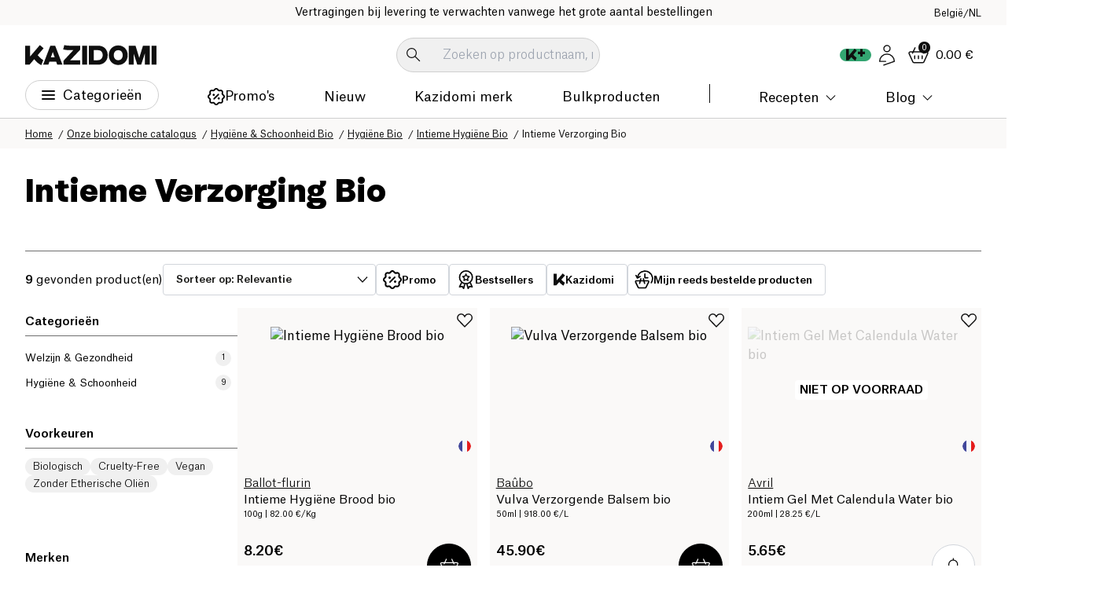

--- FILE ---
content_type: application/javascript; charset=UTF-8
request_url: https://www.kazidomi.com/_next/static/js/app/%5Blocale%5D/(shop)/(search)/catalogue/%5B...slug%5D/page.db45140a.js
body_size: 730
content:
(self.webpackChunk_N_E=self.webpackChunk_N_E||[]).push([[1433],{20928:(e,s,i)=>{Promise.resolve().then(i.bind(i,93053)),Promise.resolve().then(i.t.bind(i,98500,23)),Promise.resolve().then(i.bind(i,30194)),Promise.resolve().then(i.bind(i,29655)),Promise.resolve().then(i.bind(i,86191)),Promise.resolve().then(i.bind(i,62568)),Promise.resolve().then(i.bind(i,63843)),Promise.resolve().then(i.bind(i,60437)),Promise.resolve().then(i.bind(i,91110)),Promise.resolve().then(i.bind(i,83895)),Promise.resolve().then(i.bind(i,24491)),Promise.resolve().then(i.bind(i,63262)),Promise.resolve().then(i.bind(i,92426)),Promise.resolve().then(i.bind(i,83401)),Promise.resolve().then(i.bind(i,14475)),Promise.resolve().then(i.bind(i,2852)),Promise.resolve().then(i.bind(i,51065)),Promise.resolve().then(i.bind(i,88271))},29655:(e,s,i)=>{"use strict";i.d(s,{default:()=>d});var n=i(95155);i(12115);var r=i(70502),t=i(50003),l=i(48178),a=i(61665),o=i(97810),c=i.n(o);let d=({brands:e,category:s})=>{let i=(0,a.useTranslations)(),o=`${i("search.discover-brand-by-category")} ${s.title} ${s?.bio?i("product.bio"):""}`;return(0,n.jsx)("section",{className:"py-spacing-4 border-t",children:(0,n.jsx)("div",{className:"container",children:(0,n.jsx)(r.F,{title:o,titleClasses:"min-sm:text-heading-30",expand:!0,children:e.map(e=>{let s="";return(e.image?.attributes&&(0,l.v3)(e.image.attributes).url,c()(s)&&(s=e?.image?.url),c()(s))?null:(0,n.jsx)("li",{className:"w-[98px] min-sm:w-[125px] aspect-square shrink-0 min-xl:basis-[calc((100%-9*8px)/10)]",children:(0,n.jsx)(t.A,{href:e.URL,className:"rounded border border-grey-light flex h-full items-center p-2",title:e.name,children:(0,n.jsx)("figure",{className:"flex h-full",children:(0,n.jsx)("img",{src:(0,l.yY)(s,"mxw_320"),alt:`${e.name} logo`,width:112,height:112,loading:"lazy",className:"object-contain"})})})},`${e.name}-${e.objectID}`)})})})})}},30194:(e,s,i)=>{"use strict";i.d(s,{default:()=>o});var n=i(95155);i(12115);var r=i(29963),t=i(38434),l=i(61665),a=i(48178);let o=({data:e})=>{let s=(0,l.useLocale)(),i=async()=>{let i=await (0,r.I)(s,"product-category",e?.id,[]);i?.status===200&&((0,t.Ay)("La cat\xe9gorie a bien \xe9t\xe9 mise \xe0 jour"),window.location.reload())};return(0,n.jsx)(n.Fragment,{children:e?(0,n.jsx)("div",{className:"bg-tint-12 border-b border-dark-taupe",children:(0,n.jsx)("div",{className:"container py-spacing-2 max-w-[1800px]",children:(0,n.jsxs)("div",{className:"flex gap-spacing-2",children:[(0,n.jsxs)("div",{className:"shrink-0",children:[(0,n.jsx)("span",{className:"text-body-13 block font-medium",children:"Prestashop ID"}),(0,n.jsx)("span",{className:"text-body-13 block font-light",children:e?.legacyId})]}),(0,n.jsxs)("div",{className:"shrink-0",children:[(0,n.jsx)("span",{className:"text-body-13 block font-medium",children:"Symfony ID"}),(0,n.jsx)("span",{className:"text-body-13 block font-light",children:e?.id})]}),e?.id&&(0,n.jsxs)("a",{target:"_blank",href:`https://api.kazidomi.com/backoffice/product-category/edit/${e?.id}`,className:"text-[14px] hover:underline flex items-center gap-spacing-05",children:["Editer la cat\xe9gorie",(0,n.jsx)("img",{src:(0,a.yY)("/icons/edit-icon.svg","mxw_16"),alt:"link",width:16,height:16,loading:"lazy"})]}),(0,n.jsxs)("button",{onClick:i,className:"text-[14px] hover:underline flex items-center gap-spacing-05",type:"button",children:["Vider le cache",(0,n.jsx)("img",{src:(0,a.yY)("/icons/refresh-icon.svg","mxw_16"),alt:"link",width:16,height:16,loading:"lazy"})]})]})})}):null})}}},e=>{e.O(0,[1648,1665,5550,8500,4808,4903,8600,3261,2712,8813,4165,2919,9736,9692,5696,7251,1045,3511,1507,1865,9993,7358],()=>e(e.s=20928)),_N_E=e.O()}]);

--- FILE ---
content_type: application/javascript; charset=UTF-8
request_url: https://www.kazidomi.com/_next/static/js/5550.52dd4b25.js
body_size: 10168
content:
(self.webpackChunk_N_E=self.webpackChunk_N_E||[]).push([[5550],{1266:(t,r,e)=>{var n=e(66692),o=e(77845),i=e(78823),a=e(17650),s=e(83652);t.exports=function(t){return"function"==typeof t?t:null==t?i:"object"==typeof t?a(t)?o(t[0],t[1]):n(t):s(t)}},2129:(t,r,e)=>{var n=e(41331),o=/[^.[\]]+|\[(?:(-?\d+(?:\.\d+)?)|(["'])((?:(?!\2)[^\\]|\\.)*?)\2)\]|(?=(?:\.|\[\])(?:\.|\[\]|$))/g,i=/\\(\\)?/g;t.exports=n(function(t){var r=[];return 46===t.charCodeAt(0)&&r.push(""),t.replace(o,function(t,e,n,o){r.push(n?o.replace(i,"$1"):e||t)}),r})},2952:t=>{t.exports=function(t){return this.__data__.has(t)}},5354:t=>{t.exports=function(t){return function(r){return null==r?void 0:r[t]}}},5772:(t,r,e)=>{var n=e(35825);t.exports=function(t){return function(r){return n(r,t)}}},6561:(t,r,e)=>{var n=e(14168);t.exports=function(t){var r=n(this,t).delete(t);return this.size-=!!r,r}},6783:(t,r,e)=>{var n=e(51586),o=e(54104),i=e(96692);t.exports=function(){this.size=0,this.__data__={hash:new n,map:new(i||o),string:new n}}},8515:(t,r,e)=>{var n=e(16950),o=e(72344),i=e(57381),a=n?n.toStringTag:void 0;t.exports=function(t){return null==t?void 0===t?"[object Undefined]":"[object Null]":a&&a in Object(t)?o(t):i(t)}},12924:(t,r,e)=>{t.exports=e(68649)(e(50994),"WeakMap")},14168:(t,r,e)=>{var n=e(79773);t.exports=function(t,r){var e=t.__data__;return n(r)?e["string"==typeof r?"string":"hash"]:e.map}},14335:(t,r,e)=>{var n=e(65329),o=e(81581),i=Object.prototype,a=i.hasOwnProperty,s=i.propertyIsEnumerable;t.exports=n(function(){return arguments}())?n:function(t){return o(t)&&a.call(t,"callee")&&!s.call(t,"callee")}},14721:t=>{t.exports=function(t){var r=null==t?0:t.length;return r?t[r-1]:void 0}},15293:t=>{t.exports=function(){this.__data__=[],this.size=0}},15418:(t,r,e)=>{var n=e(85933);t.exports=function(t,r){var e=this.__data__;return this.size+=+!this.has(t),e[t]=n&&void 0===r?"__lodash_hash_undefined__":r,this}},16509:t=>{t.exports=function(t){var r=this.__data__,e=r.delete(t);return this.size=r.size,e}},16950:(t,r,e)=>{t.exports=e(50994).Symbol},17650:t=>{t.exports=Array.isArray},17760:(t,r,e)=>{var n=e(84214);t.exports=function(t,r){var e=this.__data__,o=n(e,t);return o<0?(++this.size,e.push([t,r])):e[o][1]=r,this}},18389:(t,r,e)=>{t.exports=e(79160)(Object.keys,Object)},18536:(t,r,e)=>{var n=e(88691),o=e(14335),i=e(17650),a=e(46583),s=e(88910),u=e(32516),c=Object.prototype.hasOwnProperty;t.exports=function(t,r){var e=i(t),f=!e&&o(t),p=!e&&!f&&a(t),h=!e&&!f&&!p&&u(t),l=e||f||p||h,v=l?n(t.length,String):[],d=v.length;for(var y in t)(r||c.call(t,y))&&!(l&&("length"==y||p&&("offset"==y||"parent"==y)||h&&("buffer"==y||"byteLength"==y||"byteOffset"==y)||s(y,d)))&&v.push(y);return v}},18610:t=>{t.exports=function(t){var r=typeof t;return null!=t&&("object"==r||"function"==r)}},19097:(t,r,e)=>{var n=e(48004),o=e(25775),i=e(87481);t.exports=function(t){return n(t,i,o)}},20514:(t,r,e)=>{var n=e(8515),o=e(30989),i=e(81581),a={};a["[object Float32Array]"]=a["[object Float64Array]"]=a["[object Int8Array]"]=a["[object Int16Array]"]=a["[object Int32Array]"]=a["[object Uint8Array]"]=a["[object Uint8ClampedArray]"]=a["[object Uint16Array]"]=a["[object Uint32Array]"]=!0,a["[object Arguments]"]=a["[object Array]"]=a["[object ArrayBuffer]"]=a["[object Boolean]"]=a["[object DataView]"]=a["[object Date]"]=a["[object Error]"]=a["[object Function]"]=a["[object Map]"]=a["[object Number]"]=a["[object Object]"]=a["[object RegExp]"]=a["[object Set]"]=a["[object String]"]=a["[object WeakMap]"]=!1,t.exports=function(t){return i(t)&&o(t.length)&&!!a[n(t)]}},20905:(t,r,e)=>{var n=e(83727),o=e(81581);t.exports=function t(r,e,i,a,s){return r===e||(null!=r&&null!=e&&(o(r)||o(e))?n(r,e,i,a,t,s):r!=r&&e!=e)}},21991:t=>{t.exports=function(t,r){for(var e=-1,n=null==t?0:t.length;++e<n;)if(r(t[e],e,t))return!0;return!1}},24973:(t,r,e)=>{var n=e(56733),o=e(30989);t.exports=function(t){return null!=t&&o(t.length)&&!n(t)}},25039:(t,r,e)=>{t.exports=e(68649)(e(50994),"DataView")},25157:t=>{t.exports=function(t){var r=this.has(t)&&delete this.__data__[t];return this.size-=!!r,r}},25739:(t,r,e)=>{var n=e(82285),o=e(73441);t.exports=function(t,r){return null!=t&&o(t,r,n)}},25775:(t,r,e)=>{var n=e(80585),o=e(56726),i=Object.prototype.propertyIsEnumerable,a=Object.getOwnPropertySymbols;t.exports=a?function(t){return null==t?[]:n(a(t=Object(t)),function(r){return i.call(t,r)})}:o},26040:t=>{t.exports=function(t){var r=-1,e=Array(t.size);return t.forEach(function(t){e[++r]=t}),e}},27866:function(t){t.exports=function(){"use strict";var t="millisecond",r="second",e="minute",n="hour",o="week",i="month",a="quarter",s="year",u="date",c="Invalid Date",f=/^(\d{4})[-/]?(\d{1,2})?[-/]?(\d{0,2})[Tt\s]*(\d{1,2})?:?(\d{1,2})?:?(\d{1,2})?[.:]?(\d+)?$/,p=/\[([^\]]+)]|Y{1,4}|M{1,4}|D{1,2}|d{1,4}|H{1,2}|h{1,2}|a|A|m{1,2}|s{1,2}|Z{1,2}|SSS/g,h=function(t,r,e){var n=String(t);return!n||n.length>=r?t:""+Array(r+1-n.length).join(e)+t},l="en",v={};v[l]={name:"en",weekdays:"Sunday_Monday_Tuesday_Wednesday_Thursday_Friday_Saturday".split("_"),months:"January_February_March_April_May_June_July_August_September_October_November_December".split("_"),ordinal:function(t){var r=["th","st","nd","rd"],e=t%100;return"["+t+(r[(e-20)%10]||r[e]||r[0])+"]"}};var d="$isDayjsObject",y=function(t){return t instanceof g||!(!t||!t[d])},b=function t(r,e,n){var o;if(!r)return l;if("string"==typeof r){var i=r.toLowerCase();v[i]&&(o=i),e&&(v[i]=e,o=i);var a=r.split("-");if(!o&&a.length>1)return t(a[0])}else{var s=r.name;v[s]=r,o=s}return!n&&o&&(l=o),o||!n&&l},_=function(t,r){if(y(t))return t.clone();var e="object"==typeof r?r:{};return e.date=t,e.args=arguments,new g(e)},x={s:h,z:function(t){var r=-t.utcOffset(),e=Math.abs(r);return(r<=0?"+":"-")+h(Math.floor(e/60),2,"0")+":"+h(e%60,2,"0")},m:function t(r,e){if(r.date()<e.date())return-t(e,r);var n=12*(e.year()-r.year())+(e.month()-r.month()),o=r.clone().add(n,i),a=e-o<0,s=r.clone().add(n+(a?-1:1),i);return+(-(n+(e-o)/(a?o-s:s-o))||0)},a:function(t){return t<0?Math.ceil(t)||0:Math.floor(t)},p:function(c){return({M:i,y:s,w:o,d:"day",D:u,h:n,m:e,s:r,ms:t,Q:a})[c]||String(c||"").toLowerCase().replace(/s$/,"")},u:function(t){return void 0===t}};x.l=b,x.i=y,x.w=function(t,r){return _(t,{locale:r.$L,utc:r.$u,x:r.$x,$offset:r.$offset})};var g=function(){function h(t){this.$L=b(t.locale,null,!0),this.parse(t),this.$x=this.$x||t.x||{},this[d]=!0}var l=h.prototype;return l.parse=function(t){this.$d=function(t){var r=t.date,e=t.utc;if(null===r)return new Date(NaN);if(x.u(r))return new Date;if(r instanceof Date)return new Date(r);if("string"==typeof r&&!/Z$/i.test(r)){var n=r.match(f);if(n){var o=n[2]-1||0,i=(n[7]||"0").substring(0,3);return e?new Date(Date.UTC(n[1],o,n[3]||1,n[4]||0,n[5]||0,n[6]||0,i)):new Date(n[1],o,n[3]||1,n[4]||0,n[5]||0,n[6]||0,i)}}return new Date(r)}(t),this.init()},l.init=function(){var t=this.$d;this.$y=t.getFullYear(),this.$M=t.getMonth(),this.$D=t.getDate(),this.$W=t.getDay(),this.$H=t.getHours(),this.$m=t.getMinutes(),this.$s=t.getSeconds(),this.$ms=t.getMilliseconds()},l.$utils=function(){return x},l.isValid=function(){return this.$d.toString()!==c},l.isSame=function(t,r){var e=_(t);return this.startOf(r)<=e&&e<=this.endOf(r)},l.isAfter=function(t,r){return _(t)<this.startOf(r)},l.isBefore=function(t,r){return this.endOf(r)<_(t)},l.$g=function(t,r,e){return x.u(t)?this[r]:this.set(e,t)},l.unix=function(){return Math.floor(this.valueOf()/1e3)},l.valueOf=function(){return this.$d.getTime()},l.startOf=function(t,a){var c=this,f=!!x.u(a)||a,p=x.p(t),h=function(t,r){var e=x.w(c.$u?Date.UTC(c.$y,r,t):new Date(c.$y,r,t),c);return f?e:e.endOf("day")},l=function(t,r){return x.w(c.toDate()[t].apply(c.toDate("s"),(f?[0,0,0,0]:[23,59,59,999]).slice(r)),c)},v=this.$W,d=this.$M,y=this.$D,b="set"+(this.$u?"UTC":"");switch(p){case s:return f?h(1,0):h(31,11);case i:return f?h(1,d):h(0,d+1);case o:var _=this.$locale().weekStart||0,g=(v<_?v+7:v)-_;return h(f?y-g:y+(6-g),d);case"day":case u:return l(b+"Hours",0);case n:return l(b+"Minutes",1);case e:return l(b+"Seconds",2);case r:return l(b+"Milliseconds",3);default:return this.clone()}},l.endOf=function(t){return this.startOf(t,!1)},l.$set=function(o,a){var c,f=x.p(o),p="set"+(this.$u?"UTC":""),h=((c={}).day=p+"Date",c[u]=p+"Date",c[i]=p+"Month",c[s]=p+"FullYear",c[n]=p+"Hours",c[e]=p+"Minutes",c[r]=p+"Seconds",c[t]=p+"Milliseconds",c)[f],l="day"===f?this.$D+(a-this.$W):a;if(f===i||f===s){var v=this.clone().set(u,1);v.$d[h](l),v.init(),this.$d=v.set(u,Math.min(this.$D,v.daysInMonth())).$d}else h&&this.$d[h](l);return this.init(),this},l.set=function(t,r){return this.clone().$set(t,r)},l.get=function(t){return this[x.p(t)]()},l.add=function(t,a){var u,c=this;t=Number(t);var f=x.p(a),p=function(r){var e=_(c);return x.w(e.date(e.date()+Math.round(r*t)),c)};if(f===i)return this.set(i,this.$M+t);if(f===s)return this.set(s,this.$y+t);if("day"===f)return p(1);if(f===o)return p(7);var h=((u={})[e]=6e4,u[n]=36e5,u[r]=1e3,u)[f]||1,l=this.$d.getTime()+t*h;return x.w(l,this)},l.subtract=function(t,r){return this.add(-1*t,r)},l.format=function(t){var r=this,e=this.$locale();if(!this.isValid())return e.invalidDate||c;var n=t||"YYYY-MM-DDTHH:mm:ssZ",o=x.z(this),i=this.$H,a=this.$m,s=this.$M,u=e.weekdays,f=e.months,h=e.meridiem,l=function(t,e,o,i){return t&&(t[e]||t(r,n))||o[e].slice(0,i)},v=function(t){return x.s(i%12||12,t,"0")},d=h||function(t,r,e){var n=t<12?"AM":"PM";return e?n.toLowerCase():n};return n.replace(p,function(t,n){return n||function(t){switch(t){case"YY":return String(r.$y).slice(-2);case"YYYY":return x.s(r.$y,4,"0");case"M":return s+1;case"MM":return x.s(s+1,2,"0");case"MMM":return l(e.monthsShort,s,f,3);case"MMMM":return l(f,s);case"D":return r.$D;case"DD":return x.s(r.$D,2,"0");case"d":return String(r.$W);case"dd":return l(e.weekdaysMin,r.$W,u,2);case"ddd":return l(e.weekdaysShort,r.$W,u,3);case"dddd":return u[r.$W];case"H":return String(i);case"HH":return x.s(i,2,"0");case"h":return v(1);case"hh":return v(2);case"a":return d(i,a,!0);case"A":return d(i,a,!1);case"m":return String(a);case"mm":return x.s(a,2,"0");case"s":return String(r.$s);case"ss":return x.s(r.$s,2,"0");case"SSS":return x.s(r.$ms,3,"0");case"Z":return o}return null}(t)||o.replace(":","")})},l.utcOffset=function(){return-(15*Math.round(this.$d.getTimezoneOffset()/15))},l.diff=function(t,u,c){var f,p=this,h=x.p(u),l=_(t),v=(l.utcOffset()-this.utcOffset())*6e4,d=this-l,y=function(){return x.m(p,l)};switch(h){case s:f=y()/12;break;case i:f=y();break;case a:f=y()/3;break;case o:f=(d-v)/6048e5;break;case"day":f=(d-v)/864e5;break;case n:f=d/36e5;break;case e:f=d/6e4;break;case r:f=d/1e3;break;default:f=d}return c?f:x.a(f)},l.daysInMonth=function(){return this.endOf(i).$D},l.$locale=function(){return v[this.$L]},l.locale=function(t,r){if(!t)return this.$L;var e=this.clone(),n=b(t,r,!0);return n&&(e.$L=n),e},l.clone=function(){return x.w(this.$d,this)},l.toDate=function(){return new Date(this.valueOf())},l.toJSON=function(){return this.isValid()?this.toISOString():null},l.toISOString=function(){return this.$d.toISOString()},l.toString=function(){return this.$d.toUTCString()},h}(),m=g.prototype;return _.prototype=m,[["$ms",t],["$s",r],["$m",e],["$H",n],["$W","day"],["$M",i],["$y",s],["$D",u]].forEach(function(t){m[t[1]]=function(r){return this.$g(r,t[0],t[1])}}),_.extend=function(t,r){return t.$i||(t(r,g,_),t.$i=!0),_},_.locale=b,_.isDayjs=y,_.unix=function(t){return _(1e3*t)},_.en=v[l],_.Ls=v,_.p={},_}()},27998:(t,r,e)=>{var n=e(6783),o=e(6561),i=e(54498),a=e(37974),s=e(41486);function u(t){var r=-1,e=null==t?0:t.length;for(this.clear();++r<e;){var n=t[r];this.set(n[0],n[1])}}u.prototype.clear=n,u.prototype.delete=o,u.prototype.get=i,u.prototype.has=a,u.prototype.set=s,t.exports=u},28959:t=>{t.exports=function(t,r){for(var e=-1,n=null==t?0:t.length,o=Array(n);++e<n;)o[e]=r(t[e],e,t);return o}},30762:(t,r,e)=>{var n=e(54104),o=e(98147),i=e(16509),a=e(96350),s=e(56298),u=e(83826);function c(t){var r=this.__data__=new n(t);this.size=r.size}c.prototype.clear=o,c.prototype.delete=i,c.prototype.get=a,c.prototype.has=s,c.prototype.set=u,t.exports=c},30989:t=>{t.exports=function(t){return"number"==typeof t&&t>-1&&t%1==0&&t<=0x1fffffffffffff}},31611:(t,r,e)=>{var n=e(49464);t.exports=function(t,r,e){"__proto__"==r&&n?n(t,r,{configurable:!0,enumerable:!0,value:e,writable:!0}):t[r]=e}},32516:(t,r,e)=>{var n=e(20514),o=e(99570),i=e(83290),a=i&&i.isTypedArray;t.exports=a?o(a):n},32538:(t,r,e)=>{var n=e(17650),o=e(84441),i=e(2129),a=e(60933);t.exports=function(t,r){return n(t)?t:o(t,r)?[t]:i(a(t))}},35799:(t,r,e)=>{var n=e(35825);t.exports=function(t,r,e){var o=null==t?void 0:n(t,r);return void 0===o?e:o}},35825:(t,r,e)=>{var n=e(32538),o=e(97154);t.exports=function(t,r){r=n(r,t);for(var e=0,i=r.length;null!=t&&e<i;)t=t[o(r[e++])];return e&&e==i?t:void 0}},35891:(t,r,e)=>{var n=e(64764),o=e(18389),i=Object.prototype.hasOwnProperty;t.exports=function(t){if(!n(t))return o(t);var r=[];for(var e in Object(t))i.call(t,e)&&"constructor"!=e&&r.push(e);return r}},37253:(t,r,e)=>{var n=e(16950),o=e(75763),i=e(72587),a=e(78440),s=e(89722),u=e(26040),c=n?n.prototype:void 0,f=c?c.valueOf:void 0;t.exports=function(t,r,e,n,c,p,h){switch(e){case"[object DataView]":if(t.byteLength!=r.byteLength||t.byteOffset!=r.byteOffset)break;t=t.buffer,r=r.buffer;case"[object ArrayBuffer]":if(t.byteLength!=r.byteLength||!p(new o(t),new o(r)))break;return!0;case"[object Boolean]":case"[object Date]":case"[object Number]":return i(+t,+r);case"[object Error]":return t.name==r.name&&t.message==r.message;case"[object RegExp]":case"[object String]":return t==r+"";case"[object Map]":var l=s;case"[object Set]":var v=1&n;if(l||(l=u),t.size!=r.size&&!v)break;var d=h.get(t);if(d)return d==r;n|=2,h.set(t,r);var y=a(l(t),l(r),n,c,p,h);return h.delete(t),y;case"[object Symbol]":if(f)return f.call(t)==f.call(r)}return!1}},37462:(t,r,e)=>{var n=e(25039),o=e(96692),i=e(37495),a=e(76922),s=e(12924),u=e(8515),c=e(61638),f="[object Map]",p="[object Promise]",h="[object Set]",l="[object WeakMap]",v="[object DataView]",d=c(n),y=c(o),b=c(i),_=c(a),x=c(s),g=u;(n&&g(new n(new ArrayBuffer(1)))!=v||o&&g(new o)!=f||i&&g(i.resolve())!=p||a&&g(new a)!=h||s&&g(new s)!=l)&&(g=function(t){var r=u(t),e="[object Object]"==r?t.constructor:void 0,n=e?c(e):"";if(n)switch(n){case d:return v;case y:return f;case b:return p;case _:return h;case x:return l}return r}),t.exports=g},37495:(t,r,e)=>{t.exports=e(68649)(e(50994),"Promise")},37974:(t,r,e)=>{var n=e(14168);t.exports=function(t){return n(this,t).has(t)}},41331:(t,r,e)=>{var n=e(98207);t.exports=function(t){var r=n(t,function(t){return 500===e.size&&e.clear(),t}),e=r.cache;return r}},41483:t=>{t.exports=function(t,r){for(var e=-1,n=r.length,o=t.length;++e<n;)t[o+e]=r[e];return t}},41486:(t,r,e)=>{var n=e(14168);t.exports=function(t,r){var e=n(this,t),o=e.size;return e.set(t,r),this.size+=+(e.size!=o),this}},41723:(t,r,e)=>{var n=e(85933);t.exports=function(){this.__data__=n?n(null):{},this.size=0}},45732:(t,r,e)=>{var n=e(30762),o=e(20905);t.exports=function(t,r,e,i){var a=e.length,s=a,u=!i;if(null==t)return!s;for(t=Object(t);a--;){var c=e[a];if(u&&c[2]?c[1]!==t[c[0]]:!(c[0]in t))return!1}for(;++a<s;){var f=(c=e[a])[0],p=t[f],h=c[1];if(u&&c[2]){if(void 0===p&&!(f in t))return!1}else{var l=new n;if(i)var v=i(p,h,f,t,r,l);if(!(void 0===v?o(h,p,3,i,l):v))return!1}}return!0}},45788:(t,r,e)=>{var n=e(84214);t.exports=function(t){var r=this.__data__,e=n(r,t);return e<0?void 0:r[e][1]}},46583:(t,r,e)=>{t=e.nmd(t);var n=e(50994),o=e(56580),i=r&&!r.nodeType&&r,a=i&&t&&!t.nodeType&&t,s=a&&a.exports===i?n.Buffer:void 0,u=s?s.isBuffer:void 0;t.exports=u||o},48004:(t,r,e)=>{var n=e(41483),o=e(17650);t.exports=function(t,r,e){var i=r(t);return o(t)?i:n(i,e(t))}},48714:t=>{t.exports=function(t,r){return null!=t&&r in Object(t)}},49464:(t,r,e)=>{var n=e(68649);t.exports=function(){try{var t=n(Object,"defineProperty");return t({},"",{}),t}catch(t){}}()},50994:(t,r,e)=>{var n=e(67231),o="object"==typeof self&&self&&self.Object===Object&&self;t.exports=n||o||Function("return this")()},51586:(t,r,e)=>{var n=e(41723),o=e(25157),i=e(61670),a=e(86594),s=e(15418);function u(t){var r=-1,e=null==t?0:t.length;for(this.clear();++r<e;){var n=t[r];this.set(n[0],n[1])}}u.prototype.clear=n,u.prototype.delete=o,u.prototype.get=i,u.prototype.has=a,u.prototype.set=s,t.exports=u},54104:(t,r,e)=>{var n=e(15293),o=e(62803),i=e(45788),a=e(83320),s=e(17760);function u(t){var r=-1,e=null==t?0:t.length;for(this.clear();++r<e;){var n=t[r];this.set(n[0],n[1])}}u.prototype.clear=n,u.prototype.delete=o,u.prototype.get=i,u.prototype.has=a,u.prototype.set=s,t.exports=u},54255:(t,r,e)=>{var n=e(18610);t.exports=function(t){return t==t&&!n(t)}},54498:(t,r,e)=>{var n=e(14168);t.exports=function(t){return n(this,t).get(t)}},55563:(t,r,e)=>{var n=e(16950),o=e(28959),i=e(17650),a=e(90837),s=1/0,u=n?n.prototype:void 0,c=u?u.toString:void 0;t.exports=function t(r){if("string"==typeof r)return r;if(i(r))return o(r,t)+"";if(a(r))return c?c.call(r):"";var e=r+"";return"0"==e&&1/r==-s?"-0":e}},55726:t=>{t.exports=function(t,r){return function(e){return null!=e&&e[t]===r&&(void 0!==r||t in Object(e))}}},56298:t=>{t.exports=function(t){return this.__data__.has(t)}},56580:t=>{t.exports=function(){return!1}},56726:t=>{t.exports=function(){return[]}},56733:(t,r,e)=>{var n=e(8515),o=e(18610);t.exports=function(t){if(!o(t))return!1;var r=n(t);return"[object Function]"==r||"[object GeneratorFunction]"==r||"[object AsyncFunction]"==r||"[object Proxy]"==r}},57381:t=>{var r=Object.prototype.toString;t.exports=function(t){return r.call(t)}},59587:t=>{t.exports=function(t,r){return null==t?void 0:t[r]}},60462:(t,r,e)=>{var n=e(19097),o=Object.prototype.hasOwnProperty;t.exports=function(t,r,e,i,a,s){var u=1&e,c=n(t),f=c.length;if(f!=n(r).length&&!u)return!1;for(var p=f;p--;){var h=c[p];if(!(u?h in r:o.call(r,h)))return!1}var l=s.get(t),v=s.get(r);if(l&&v)return l==r&&v==t;var d=!0;s.set(t,r),s.set(r,t);for(var y=u;++p<f;){var b=t[h=c[p]],_=r[h];if(i)var x=u?i(_,b,h,r,t,s):i(b,_,h,t,r,s);if(!(void 0===x?b===_||a(b,_,e,i,s):x)){d=!1;break}y||(y="constructor"==h)}if(d&&!y){var g=t.constructor,m=r.constructor;g!=m&&"constructor"in t&&"constructor"in r&&!("function"==typeof g&&g instanceof g&&"function"==typeof m&&m instanceof m)&&(d=!1)}return s.delete(t),s.delete(r),d}},60933:(t,r,e)=>{var n=e(55563);t.exports=function(t){return null==t?"":n(t)}},61638:t=>{var r=Function.prototype.toString;t.exports=function(t){if(null!=t){try{return r.call(t)}catch(t){}try{return t+""}catch(t){}}return""}},61670:(t,r,e)=>{var n=e(85933),o=Object.prototype.hasOwnProperty;t.exports=function(t){var r=this.__data__;if(n){var e=r[t];return"__lodash_hash_undefined__"===e?void 0:e}return o.call(r,t)?r[t]:void 0}},62803:(t,r,e)=>{var n=e(84214),o=Array.prototype.splice;t.exports=function(t){var r=this.__data__,e=n(r,t);return!(e<0)&&(e==r.length-1?r.pop():o.call(r,e,1),--this.size,!0)}},64764:t=>{var r=Object.prototype;t.exports=function(t){var e=t&&t.constructor;return t===("function"==typeof e&&e.prototype||r)}},65329:(t,r,e)=>{var n=e(8515),o=e(81581);t.exports=function(t){return o(t)&&"[object Arguments]"==n(t)}},66692:(t,r,e)=>{var n=e(45732),o=e(91123),i=e(55726);t.exports=function(t){var r=o(t);return 1==r.length&&r[0][2]?i(r[0][0],r[0][1]):function(e){return e===t||n(e,t,r)}}},67231:(t,r,e)=>{t.exports="object"==typeof e.g&&e.g&&e.g.Object===Object&&e.g},68649:(t,r,e)=>{var n=e(73384),o=e(59587);t.exports=function(t,r){var e=o(t,r);return n(e)?e:void 0}},69232:t=>{t.exports=function(t,r){return t.has(r)}},70194:(t,r,e)=>{var n=e(98354),o=e(87481);t.exports=function(t,r){return t&&n(t,r,o)}},71144:(t,r,e)=>{var n=e(27998),o=e(97119),i=e(2952);function a(t){var r=-1,e=null==t?0:t.length;for(this.__data__=new n;++r<e;)this.add(t[r])}a.prototype.add=a.prototype.push=o,a.prototype.has=i,t.exports=a},72344:(t,r,e)=>{var n=e(16950),o=Object.prototype,i=o.hasOwnProperty,a=o.toString,s=n?n.toStringTag:void 0;t.exports=function(t){var r=i.call(t,s),e=t[s];try{t[s]=void 0;var n=!0}catch(t){}var o=a.call(t);return n&&(r?t[s]=e:delete t[s]),o}},72587:t=>{t.exports=function(t,r){return t===r||t!=t&&r!=r}},73384:(t,r,e)=>{var n=e(56733),o=e(80519),i=e(18610),a=e(61638),s=/^\[object .+?Constructor\]$/,u=Object.prototype,c=Function.prototype.toString,f=u.hasOwnProperty,p=RegExp("^"+c.call(f).replace(/[\\^$.*+?()[\]{}|]/g,"\\$&").replace(/hasOwnProperty|(function).*?(?=\\\()| for .+?(?=\\\])/g,"$1.*?")+"$");t.exports=function(t){return!(!i(t)||o(t))&&(n(t)?p:s).test(a(t))}},73441:(t,r,e)=>{var n=e(32538),o=e(14335),i=e(17650),a=e(88910),s=e(30989),u=e(97154);t.exports=function(t,r,e){r=n(r,t);for(var c=-1,f=r.length,p=!1;++c<f;){var h=u(r[c]);if(!(p=null!=t&&e(t,h)))break;t=t[h]}return p||++c!=f?p:!!(f=null==t?0:t.length)&&s(f)&&a(h,f)&&(i(t)||o(t))}},73750:(t,r,e)=>{t.exports=e(50994)["__core-js_shared__"]},75763:(t,r,e)=>{t.exports=e(50994).Uint8Array},76922:(t,r,e)=>{t.exports=e(68649)(e(50994),"Set")},77845:(t,r,e)=>{var n=e(20905),o=e(35799),i=e(92116),a=e(84441),s=e(54255),u=e(55726),c=e(97154);t.exports=function(t,r){return a(t)&&s(r)?u(c(t),r):function(e){var a=o(e,t);return void 0===a&&a===r?i(e,t):n(r,a,3)}}},78440:(t,r,e)=>{var n=e(71144),o=e(21991),i=e(69232);t.exports=function(t,r,e,a,s,u){var c=1&e,f=t.length,p=r.length;if(f!=p&&!(c&&p>f))return!1;var h=u.get(t),l=u.get(r);if(h&&l)return h==r&&l==t;var v=-1,d=!0,y=2&e?new n:void 0;for(u.set(t,r),u.set(r,t);++v<f;){var b=t[v],_=r[v];if(a)var x=c?a(_,b,v,r,t,u):a(b,_,v,t,r,u);if(void 0!==x){if(x)continue;d=!1;break}if(y){if(!o(r,function(t,r){if(!i(y,r)&&(b===t||s(b,t,e,a,u)))return y.push(r)})){d=!1;break}}else if(!(b===_||s(b,_,e,a,u))){d=!1;break}}return u.delete(t),u.delete(r),d}},78823:t=>{t.exports=function(t){return t}},79160:t=>{t.exports=function(t,r){return function(e){return t(r(e))}}},79773:t=>{t.exports=function(t){var r=typeof t;return"string"==r||"number"==r||"symbol"==r||"boolean"==r?"__proto__"!==t:null===t}},79942:function(t){t.exports=function(){"use strict";var t={LTS:"h:mm:ss A",LT:"h:mm A",L:"MM/DD/YYYY",LL:"MMMM D, YYYY",LLL:"MMMM D, YYYY h:mm A",LLLL:"dddd, MMMM D, YYYY h:mm A"},r=/(\[[^[]*\])|([-_:/.,()\s]+)|(A|a|Q|YYYY|YY?|ww?|MM?M?M?|Do|DD?|hh?|HH?|mm?|ss?|S{1,3}|z|ZZ?)/g,e=/\d/,n=/\d\d/,o=/\d\d?/,i=/\d*[^-_:/,()\s\d]+/,a={},s=function(t){return(t*=1)+(t>68?1900:2e3)},u=function(t){return function(r){this[t]=+r}},c=[/[+-]\d\d:?(\d\d)?|Z/,function(t){(this.zone||(this.zone={})).offset=function(t){if(!t||"Z"===t)return 0;var r=t.match(/([+-]|\d\d)/g),e=60*r[1]+(+r[2]||0);return 0===e?0:"+"===r[0]?-e:e}(t)}],f=function(t){var r=a[t];return r&&(r.indexOf?r:r.s.concat(r.f))},p=function(t,r){var e,n=a.meridiem;if(n){for(var o=1;o<=24;o+=1)if(t.indexOf(n(o,0,r))>-1){e=o>12;break}}else e=t===(r?"pm":"PM");return e},h={A:[i,function(t){this.afternoon=p(t,!1)}],a:[i,function(t){this.afternoon=p(t,!0)}],Q:[e,function(t){this.month=3*(t-1)+1}],S:[e,function(t){this.milliseconds=100*t}],SS:[n,function(t){this.milliseconds=10*t}],SSS:[/\d{3}/,function(t){this.milliseconds=+t}],s:[o,u("seconds")],ss:[o,u("seconds")],m:[o,u("minutes")],mm:[o,u("minutes")],H:[o,u("hours")],h:[o,u("hours")],HH:[o,u("hours")],hh:[o,u("hours")],D:[o,u("day")],DD:[n,u("day")],Do:[i,function(t){var r=a.ordinal,e=t.match(/\d+/);if(this.day=e[0],r)for(var n=1;n<=31;n+=1)r(n).replace(/\[|\]/g,"")===t&&(this.day=n)}],w:[o,u("week")],ww:[n,u("week")],M:[o,u("month")],MM:[n,u("month")],MMM:[i,function(t){var r=f("months"),e=(f("monthsShort")||r.map(function(t){return t.slice(0,3)})).indexOf(t)+1;if(e<1)throw Error();this.month=e%12||e}],MMMM:[i,function(t){var r=f("months").indexOf(t)+1;if(r<1)throw Error();this.month=r%12||r}],Y:[/[+-]?\d+/,u("year")],YY:[n,function(t){this.year=s(t)}],YYYY:[/\d{4}/,u("year")],Z:c,ZZ:c};return function(e,n,o){o.p.customParseFormat=!0,e&&e.parseTwoDigitYear&&(s=e.parseTwoDigitYear);var i=n.prototype,u=i.parse;i.parse=function(e){var n=e.date,i=e.utc,s=e.args;this.$u=i;var c=s[1];if("string"==typeof c){var f=!0===s[2],p=!0===s[3],l=s[2];p&&(l=s[2]),a=this.$locale(),!f&&l&&(a=o.Ls[l]),this.$d=function(e,n,o,i){try{if(["x","X"].indexOf(n)>-1)return new Date(("X"===n?1e3:1)*e);var s=(function(e){var n,o;n=e,o=a&&a.formats;for(var i=(e=n.replace(/(\[[^\]]+])|(LTS?|l{1,4}|L{1,4})/g,function(r,e,n){var i=n&&n.toUpperCase();return e||o[n]||t[n]||o[i].replace(/(\[[^\]]+])|(MMMM|MM|DD|dddd)/g,function(t,r,e){return r||e.slice(1)})})).match(r),s=i.length,u=0;u<s;u+=1){var c=i[u],f=h[c],p=f&&f[0],l=f&&f[1];i[u]=l?{regex:p,parser:l}:c.replace(/^\[|\]$/g,"")}return function(t){for(var r={},e=0,n=0;e<s;e+=1){var o=i[e];if("string"==typeof o)n+=o.length;else{var a=o.regex,u=o.parser,c=t.slice(n),f=a.exec(c)[0];u.call(r,f),t=t.replace(f,"")}}return function(t){var r=t.afternoon;if(void 0!==r){var e=t.hours;r?e<12&&(t.hours+=12):12===e&&(t.hours=0),delete t.afternoon}}(r),r}})(n)(e),u=s.year,c=s.month,f=s.day,p=s.hours,l=s.minutes,v=s.seconds,d=s.milliseconds,y=s.zone,b=s.week,_=new Date,x=f||(u||c?1:_.getDate()),g=u||_.getFullYear(),m=0;u&&!c||(m=c>0?c-1:_.getMonth());var $,j=p||0,w=l||0,M=v||0,O=d||0;return y?new Date(Date.UTC(g,m,x,j,w,M,O+60*y.offset*1e3)):o?new Date(Date.UTC(g,m,x,j,w,M,O)):($=new Date(g,m,x,j,w,M,O),b&&($=i($).week(b).toDate()),$)}catch(t){return new Date("")}}(n,c,i,o),this.init(),l&&!0!==l&&(this.$L=this.locale(l).$L),(f||p)&&n!=this.format(c)&&(this.$d=new Date("")),a={}}else if(c instanceof Array)for(var v=c.length,d=1;d<=v;d+=1){s[1]=c[d-1];var y=o.apply(this,s);if(y.isValid()){this.$d=y.$d,this.$L=y.$L,this.init();break}d===v&&(this.$d=new Date(""))}else u.call(this,e)}}}()},80519:(t,r,e)=>{var n,o=e(73750),i=(n=/[^.]+$/.exec(o&&o.keys&&o.keys.IE_PROTO||""))?"Symbol(src)_1."+n:"";t.exports=function(t){return!!i&&i in t}},80585:t=>{t.exports=function(t,r){for(var e=-1,n=null==t?0:t.length,o=0,i=[];++e<n;){var a=t[e];r(a,e,t)&&(i[o++]=a)}return i}},81581:t=>{t.exports=function(t){return null!=t&&"object"==typeof t}},82285:t=>{var r=Object.prototype.hasOwnProperty;t.exports=function(t,e){return null!=t&&r.call(t,e)}},83290:(t,r,e)=>{t=e.nmd(t);var n=e(67231),o=r&&!r.nodeType&&r,i=o&&t&&!t.nodeType&&t,a=i&&i.exports===o&&n.process,s=function(){try{var t=i&&i.require&&i.require("util").types;if(t)return t;return a&&a.binding&&a.binding("util")}catch(t){}}();t.exports=s},83320:(t,r,e)=>{var n=e(84214);t.exports=function(t){return n(this.__data__,t)>-1}},83652:(t,r,e)=>{var n=e(5354),o=e(5772),i=e(84441),a=e(97154);t.exports=function(t){return i(t)?n(a(t)):o(t)}},83727:(t,r,e)=>{var n=e(30762),o=e(78440),i=e(37253),a=e(60462),s=e(37462),u=e(17650),c=e(46583),f=e(32516),p="[object Arguments]",h="[object Array]",l="[object Object]",v=Object.prototype.hasOwnProperty;t.exports=function(t,r,e,d,y,b){var _=u(t),x=u(r),g=_?h:s(t),m=x?h:s(r);g=g==p?l:g,m=m==p?l:m;var $=g==l,j=m==l,w=g==m;if(w&&c(t)){if(!c(r))return!1;_=!0,$=!1}if(w&&!$)return b||(b=new n),_||f(t)?o(t,r,e,d,y,b):i(t,r,g,e,d,y,b);if(!(1&e)){var M=$&&v.call(t,"__wrapped__"),O=j&&v.call(r,"__wrapped__");if(M||O){var D=M?t.value():t,S=O?r.value():r;return b||(b=new n),y(D,S,e,d,b)}}return!!w&&(b||(b=new n),a(t,r,e,d,y,b))}},83826:(t,r,e)=>{var n=e(54104),o=e(96692),i=e(27998);t.exports=function(t,r){var e=this.__data__;if(e instanceof n){var a=e.__data__;if(!o||a.length<199)return a.push([t,r]),this.size=++e.size,this;e=this.__data__=new i(a)}return e.set(t,r),this.size=e.size,this}},84214:(t,r,e)=>{var n=e(72587);t.exports=function(t,r){for(var e=t.length;e--;)if(n(t[e][0],r))return e;return -1}},84441:(t,r,e)=>{var n=e(17650),o=e(90837),i=/\.|\[(?:[^[\]]*|(["'])(?:(?!\1)[^\\]|\\.)*?\1)\]/,a=/^\w*$/;t.exports=function(t,r){if(n(t))return!1;var e=typeof t;return!!("number"==e||"symbol"==e||"boolean"==e||null==t||o(t))||a.test(t)||!i.test(t)||null!=r&&t in Object(r)}},85933:(t,r,e)=>{t.exports=e(68649)(Object,"create")},86594:(t,r,e)=>{var n=e(85933),o=Object.prototype.hasOwnProperty;t.exports=function(t){var r=this.__data__;return n?void 0!==r[t]:o.call(r,t)}},87481:(t,r,e)=>{var n=e(18536),o=e(35891),i=e(24973);t.exports=function(t){return i(t)?n(t):o(t)}},88691:t=>{t.exports=function(t,r){for(var e=-1,n=Array(t);++e<t;)n[e]=r(e);return n}},88910:t=>{var r=/^(?:0|[1-9]\d*)$/;t.exports=function(t,e){var n=typeof t;return!!(e=null==e?0x1fffffffffffff:e)&&("number"==n||"symbol"!=n&&r.test(t))&&t>-1&&t%1==0&&t<e}},89722:t=>{t.exports=function(t){var r=-1,e=Array(t.size);return t.forEach(function(t,n){e[++r]=[n,t]}),e}},90837:(t,r,e)=>{var n=e(8515),o=e(81581);t.exports=function(t){return"symbol"==typeof t||o(t)&&"[object Symbol]"==n(t)}},91123:(t,r,e)=>{var n=e(54255),o=e(87481);t.exports=function(t){for(var r=o(t),e=r.length;e--;){var i=r[e],a=t[i];r[e]=[i,a,n(a)]}return r}},92116:(t,r,e)=>{var n=e(48714),o=e(73441);t.exports=function(t,r){return null!=t&&o(t,r,n)}},95515:(t,r,e)=>{var n=e(31611),o=e(70194),i=e(1266);t.exports=function(t,r){var e={};return r=i(r,3),o(t,function(t,o,i){n(e,o,r(t,o,i))}),e}},96350:t=>{t.exports=function(t){return this.__data__.get(t)}},96692:(t,r,e)=>{t.exports=e(68649)(e(50994),"Map")},97119:t=>{t.exports=function(t){return this.__data__.set(t,"__lodash_hash_undefined__"),this}},97154:(t,r,e)=>{var n=e(90837),o=1/0;t.exports=function(t){if("string"==typeof t||n(t))return t;var r=t+"";return"0"==r&&1/t==-o?"-0":r}},98147:(t,r,e)=>{var n=e(54104);t.exports=function(){this.__data__=new n,this.size=0}},98207:(t,r,e)=>{var n=e(27998);function o(t,r){if("function"!=typeof t||null!=r&&"function"!=typeof r)throw TypeError("Expected a function");var e=function(){var n=arguments,o=r?r.apply(this,n):n[0],i=e.cache;if(i.has(o))return i.get(o);var a=t.apply(this,n);return e.cache=i.set(o,a)||i,a};return e.cache=new(o.Cache||n),e}o.Cache=n,t.exports=o},98354:(t,r,e)=>{t.exports=e(98870)()},98870:t=>{t.exports=function(t){return function(r,e,n){for(var o=-1,i=Object(r),a=n(r),s=a.length;s--;){var u=a[t?s:++o];if(!1===e(i[u],u,i))break}return r}}},99570:t=>{t.exports=function(t){return function(r){return t(r)}}}}]);

--- FILE ---
content_type: application/javascript; charset=UTF-8
request_url: https://www.kazidomi.com/_next/static/js/6640.bcadd99b.js
body_size: 17349
content:
"use strict";(self.webpackChunk_N_E=self.webpackChunk_N_E||[]).push([[1330,6640],{698:(e,s,t)=>{t.d(s,{default:()=>g});var a=t(95155),l=t(12115),i=t(63830),r=t(61665),n=t(49687),c=t(10431),o=t(65436),d=t(65739),p=t(37206),m=t(67479),h=t(48178);let u=["BE","FR","NL"],x=(0,p.default)(()=>Promise.resolve().then(t.bind(t,84995)),{loadableGenerated:{webpack:()=>[84995]},ssr:!1}),g=({posY:e,posX:s,onClick:t})=>{let p=(0,r.useTranslations)(),g=(0,r.useLocale)(),[j,b]=(0,l.useState)(!1),f=(0,m.useCartStore)(e=>e.cart);return(0,a.jsxs)(a.Fragment,{children:[(0,a.jsxs)(i.A,{renderButton:(0,a.jsxs)("div",{className:"text-body-12 leading-none flex gap-1 items-center hover:underline",children:[(0,a.jsx)("span",{children:(0,h.qQ)(g,f.country)})," / ",(0,a.jsx)("span",{className:"uppercase",children:g})]}),posX:s,posY:e,onClick:t,children:[(0,a.jsx)(n.A,{isMenu:!0}),f?.shippingAddress?(0,a.jsx)("div",{className:"py-spacing-1 border-t border-grey6",children:(0,a.jsx)(c.A,{country:f.country})}):(0,a.jsxs)(a.Fragment,{children:[(0,a.jsx)("ul",{className:"py-spacing-1 border-t border-grey6",children:u.map(e=>(0,a.jsx)("li",{children:(0,a.jsx)(i.t,{children:({active:s})=>(0,a.jsx)(c.A,{country:e,active:s,className:"hover:bg-tint-24"})})},e))}),(0,a.jsx)("div",{className:"flex-center p-spacing-2 border-t border-grey6",children:(0,a.jsx)(i.t,{children:({active:e})=>(0,a.jsx)(d.Ay,{variant:"outline",className:`bg-grey7 w-full max-w-[320px] !p-0 ${e?"!bg-tint-24":""}`,onClick:()=>b(!0),children:p("nav.all_options")})})})]})]}),j?(0,a.jsxs)(x,{classes:"p-spacing-5",setIsOpen:b,isOpen:j,children:[(0,a.jsx)("div",{className:"pb-spacing-4",children:(0,a.jsx)("span",{className:"text-heading-30 text-center block font-faro",children:p("language.select_country")})}),(0,a.jsx)(o.VS,{parentClasses:"grid grid-cols-3 gap-x-spacing-5",countryClasses:"py-[12px] px-spacing-2 border-b border-grey6 hover:bg-tint-24 hover:border-tint-24"})]}):null]})}},1283:(e,s,t)=>{t.d(s,{A:()=>o});var a=t(95155),l=t(12115),i=t(87979),r=t(48178),n=t(4757),c=t(61665);let o=()=>{let{query:e,handleChange:s,loading:t,searchResultsVisible:o,showOrHideSearchResults:d}=(0,n.Q5)(),[p,m]=(0,l.useState)(!1),h=(0,c.useTranslations)(),u=(0,l.useRef)(null),x=/Android|webOS|iPhone|iPad|iPod|Opera Mini/i.test(navigator.userAgent);return(0,l.useEffect)(()=>{if(!x)return;let e=()=>{u.current&&p&&u.current.blur()};return window.addEventListener("touchmove",e),()=>{window.removeEventListener("touchmove",e)}},[p]),(0,a.jsxs)("div",{className:"w-full min-sm:w-[300px] rounded-full border border-grey-light flex relative ",children:[(0,a.jsx)("input",{className:"rounded-full w-full h-[44px] text-[14px] pl-spacing-2 pr-spacing-5 bg-grey6",type:"text",id:"cart-search-input",value:e,ref:u,onChange:s,onFocus:()=>m(!0),onBlur:()=>m(!1),placeholder:h("searchUi.search")}),"INPUT"===t?(0,a.jsx)(i.Q0,{classes:"absolute right-[12px] top-[calc(50%-12px)]"}):o&&e.length>0?(0,a.jsx)("button",{className:"absolute right-[6px] top-[6px] w-[30px] h-[30px] flex-center hover:bg-tint-48 transition duration-300 rounded-full",type:"button",onClick:d,children:(0,a.jsx)("img",{src:(0,r.yY)("/icons/cross-icon.svg","mxw_30"),alt:"close",width:16,height:16})}):(0,a.jsx)(a.Fragment,{children:(0,a.jsx)("img",{className:"absolute right-[12px] top-[calc(50%-12px)]",width:24,height:24,src:(0,r.yY)("/icons/search.svg","mxw_30"),alt:"Search",loading:"lazy"})})]})}},10431:(e,s,t)=>{t.d(s,{A:()=>d});var a=t(95155);t(12115);var l=t(61665),i=t(48178),r=t(85870),n=t(4757),c=t(67479),o=t(87979);let d=({country:e,className:s,active:t})=>{let d=(0,l.useLocale)(),p=(0,c.useCartStore)(e=>e.cart),m=(0,i.qQ)(d,e),h=`flex items-center py-spacing-1 pl-spacing-2 pr-spacing-4 
                     gap-spacing-2 text-cta-regular after:right-spacing-2 w-full 
                     ${s} ${t?"bg-tint-24":""}`,{setCountry:u,loading:x}=(0,n.SH)(),g=()=>{u(e)};return(0,a.jsxs)(r.A,{wrappers:[p?.shippingAddress?e=>(0,a.jsx)("div",{className:h,children:e}):e=>(0,a.jsx)("button",{type:"button",className:h,onClick:g,children:e})],children:[x?(0,a.jsx)(o.Q0,{}):(0,a.jsx)("img",{src:`/flags/${e.toUpperCase()}.svg`,alt:m,width:24,height:19}),m]})}},15125:(e,s,t)=>{t.d(s,{A:()=>L});var a=t(95155),l=t(97810),i=t.n(l),r=t(12115),n=t(88742),c=t(84376),o=t(61665),d=t(74903),p=t(4757),m=t(23805),h=t(72733),u=t(73321),x=t(50003),g=t(65739),j=t(99783),b=t(67479);let f=()=>{let{user:e}=(0,p.Jd)(),s=(0,b.useCartStore)(e=>e.cart),t=(0,r.useMemo)(()=>s.productSales.sort((e,s)=>e.product.is_membership_product===s.product.is_membership_product?0:e.product.is_membership_product?-1:1).filter(t=>!t.product.is_membership_product||s.isIncludeMembership&&!e?.isMember),[s]);return(0,a.jsx)("ul",{className:"cart-popup__hits",children:t.length?t.map((e,t)=>(0,a.jsx)("li",{children:(0,a.jsx)(z,{product:e.product,quantity:e.quantity,cart:s})},`${e.product.title}-${t}`)):null})};var y=t(29195);let v=()=>{let e=(0,o.useTranslations)(),{isMember:s}=(0,p.Jd)(),t=(0,b.useCartStore)(e=>e.cart),l=t?.total_include_sales_product_membership,i=t?.hasFreeShipping;if(s())return(0,a.jsx)("div",{className:"free-shipping-progress-bar-root",children:l<69&&!i?(0,a.jsxs)(a.Fragment,{children:[(0,a.jsx)("p",{className:"text-body-15 text-center mb-spacing-1 leading-none",children:e.rich("popup-cart.delivery.missing-amount",{important:e=>(0,a.jsx)("strong",{children:e}),amount:l<69?(69-l).toFixed(2):""})}),(0,a.jsx)(y.A,{total:69,number:l})]}):(0,a.jsxs)("p",{className:"text-body-15 text-center",children:[i?(0,a.jsx)(a.Fragment,{children:e.rich("popup-cart.delivery.free-all",{important:e=>(0,a.jsx)("strong",{children:e})})}):(0,a.jsx)(a.Fragment,{children:e.rich("popup-cart.delivery.free",{important:e=>(0,a.jsx)("strong",{children:e})})})," \uD83D\uDE9A"]})})};var w=t(16804),N=t(65722);let _=({panel:e})=>{let s=(0,o.useLocale)(),t=(0,o.useTranslations)(),{isGuest:l,user:n}=(0,p.Jd)(),c=(0,w.A)(e=>e.lastOrder),d=(0,w.A)(e=>e.fetchLastOrder),m=(0,N.A)(e=>e.bestsellers),h=(0,N.A)(e=>e.fetchBestsellers),{handleReorder:u,canReorder:x,loading:j}=(0,p.SC)(c),b=i()(c)?{title:t("popup-cart.product-suggestion.bestsellers"),products:m}:{title:t("popup-cart.product-suggestion.previous-order"),products:c.productSales},f=e?`previous-order-panel ${b.products.length?"!w-[1040px]":null}`:`previous-order-cart ${b.products.length?"!opacity-100":null}`;return(0,r.useEffect)(()=>{(async()=>{i()(c)&&!l()&&await d(s),i()(c)&&i()(m)&&await h(s)})()},[n]),(0,a.jsxs)("div",{className:f,children:[(0,a.jsx)("div",{className:"previous-order__title",children:(0,a.jsx)("span",{className:"font-faro text-body-21 block text-center leading-none",children:b.title})}),(0,a.jsx)("div",{className:`previous-order__products-wrapper ${i()(c)?"previous-order__products-wrapper--small":null}`,children:(0,a.jsx)("ul",{className:"previous-order__products",children:i()(b.products)?null:b.products.map(e=>{let s={...e.product,images:e.product.images||[{thumbnail:e.product.image1}],title:e.product.title||e.product.name,quantityAddingStep:e.product.quantity_adding_step||e.product.quantityAddingStep,isFresh:e.is_fresh,legacyId:e.product.legacyId,link:e.product.link||e.product.URL,unitMemberPriceInclude:e.product.unitMemberPriceInclude||e.product.country_prices.BE.memberPrice,unitStandardPriceInclude:e.product.unitStandardPriceInclude||e.product.country_prices.BE.standardPrice,prices:e.product.prices};return(0,a.jsx)("li",{className:"[&:not(:last-child)]:mb-spacing-2",children:(0,a.jsx)(z,{product:s})},`previous-order-${s.id}`)})})}),i()(c)?null:(0,a.jsx)("div",{className:"flex-center w-[420px] pt-spacing-2 previous-order__cta",children:(0,a.jsx)(g.Ay,{onClick:()=>{u(c.id)},className:"w-full",loading:"REORDER"===j,children:t("popup-cart.product-suggestion.add-to-cart")})})]})};var k=t(48178);let A=()=>{let e=(0,b.useCartStore)(e=>e.cart),s=(0,o.useTranslations)(),{isMember:t,isAllowedToAccessWholesalePrice:l}=(0,p.Jd)();return(0,a.jsxs)("div",{className:"cart-resume-details-root !mb-0",children:[i()(e.discountSales)?null:(0,a.jsxs)("div",{className:"flex justify-between pt-spacing-2 border-t border-generic2 border-dashed",children:[(0,a.jsx)("span",{className:"leading-none text-body-15 font-light",children:s("popup-cart.promocode")}),(0,a.jsxs)("span",{className:"leading-none text-body-15 font-light",children:[e.total_include_discount_membership,"€"]})]}),(0,a.jsxs)("div",{className:"cart-resume-details__row !border-0 !py-spacing-2",children:[(0,a.jsx)("span",{className:"font-medium text-[20px] sm:text-body-17 sm:absolute sm:top-[12px]",children:s("popup-cart.total")}),(0,a.jsx)("div",{className:"cart-resume-details__row-right",children:l()?(0,a.jsxs)("span",{className:"flex flex-col items-end",children:[(0,a.jsxs)("span",{className:"font-medium text-body-21",children:[e.total_price_include.toFixed(2)," €"]}),(0,a.jsx)("span",{className:"wholesale-price-tag",children:"Prix fournisseur"})]}):t()?(0,a.jsxs)(a.Fragment,{children:[(0,a.jsx)("div",{children:(0,a.jsxs)("span",{className:"saving-tag saving-tag--member sm:!text-body-17",children:[e.total_price_include.toFixed(2)," €",(0,a.jsx)("img",{src:(0,k.yY)("/logo/k-plus-logo.svg","mxw_20"),alt:"Kazidomi membership",width:20,height:13,loading:"lazy"})]})}),(0,a.jsxs)("div",{children:[(0,a.jsxs)("span",{className:"text-xs",children:[s("popup-cart.your-saving")," ",e.savingMemberPrice,"€"]}),(0,a.jsxs)("span",{className:"cart-resume-details__total cart-resume-details__total--crossed",children:[e.totalStandardPriceInclude.toFixed(2)," €"]})]})]}):(0,a.jsxs)(a.Fragment,{children:[(0,a.jsx)("div",{children:(0,a.jsxs)("span",{className:"cart-resume-details__total",children:[e.totalStandardPriceInclude.toFixed(2)," €"]})}),(0,a.jsxs)("div",{children:[(0,a.jsxs)("span",{className:"cta-regular",children:[s("popup-cart.save-more")," ",e.savingMemberPrice.toFixed(2)," €"]}),(0,a.jsxs)("span",{className:"saving-tag",children:[e?.totalMemberPromoPriceInclude?.toFixed(2)," €",(0,a.jsx)("img",{src:(0,k.yY)("/logo/k-plus-logo.svg","mxw_20"),alt:"Kazidomi membership",width:20,height:13,loading:"lazy"})]})]})]})})]})]})};var $=t(35799),C=t.n($),F=t(35976),S=t(3427),I=t(25940);let z=({product:e})=>{var s,t,l;let{isMember:r}=(0,p.Jd)(),n=e.isGiftCard||e.id===S.YV.id,c=(0,o.useLocale)();(0,u.useRouter)();let{getQuantityWithUnit:d}=(0,p.Bj)(e),{updateMembership:m,removeProductSale:h}=(0,p._$)(e=>({updateMembership:e.updateMembership,removeProductSale:e.removeProductSale})),{currentQuantity:g,incrementQuantity:j,removeCartItem:b,isEditing:f,setIsEditing:y}=(0,p.DT)({legacyId:e.legacyId,isFresh:e.is_fresh,qtyAddStep:e.quantityAddingStep}),v=(0,I.useGlobalStore)(s=>C()(s,["stock",e.legacyId,"available_stock"],0)),w=i()(e.images)?"/image/lazy-product.svg":e.images[0].thumbnail,N=r()?e.prices.prices.promo_or_membership:e.prices.prices.promo_or_standard,_=(s=r(),t=e.prices.prices.promo_or_standard.reduction_amount,l=e.prices.prices.promo_or_standard.reduction_amount,!!s&&!!l||!!(!s&&t)||r());return(0,a.jsxs)("article",{className:"cart-hit-root",children:[(0,a.jsx)("picture",{className:"cart-hit__img",children:(0,a.jsx)("img",{src:(0,k.yY)(w),alt:e.title,width:70,height:70})}),(0,a.jsxs)("div",{className:"cart-hit__content",children:[e.title&&e.link&&(0,a.jsxs)(x.A,{className:"cart-hit__title",href:e.link,title:e.title,children:[e.title," ",d()]}),!e.isGift&&(0,a.jsxs)("div",{className:"cart-hit__bottom mt-spacing-1",children:[(0,a.jsx)("div",{className:"cart-hit__actions relative z-[1] h-[34px]",children:e.id!==S.YV.id?(0,a.jsx)(F.A,{plusDisabled:v<=0,isEditing:f,setIsEditing:y,quantity:g,legacyId:e.legacyId,lessDisabled:e.isGiftCard,qtyAddStep:e.quantityAddingStep}):null}),g>0?(0,a.jsx)("button",{onClick:()=>(s=>{if(e.is_membership_product){h(s),m(c,!1);return}b(s)})(e.legacyId),className:"close-button-root flex-center",children:(0,a.jsx)("img",{src:(0,k.yY)("/icons/cross.svg","mxw_11"),alt:"delete product",width:11,height:11,loading:"lazy"})}):null,(0,a.jsx)("div",{className:`cart-hit__prices ${_&&!n?"cart-hit__prices--member":""}`,children:e.prices&&"wholesaler"===e.prices.appliedPrice?(0,a.jsxs)(a.Fragment,{children:[(0,a.jsx)("span",{className:"wholesale-price-tag",children:"Prix fournisseur"}),(0,a.jsxs)("span",{className:"cart-hit__standard-price",children:[e.prices.prices.current_applied_price.priceInclude.toFixed(2)," €"]})]}):(0,a.jsxs)(a.Fragment,{children:[(0,a.jsxs)("span",{className:"cart-hit__standard-price",children:[e?.prices?.prices?.standard.priceInclude.toFixed(2)," €"]}),!n&&_?(0,a.jsxs)("span",{className:"cart-hit__member-price flex items-center",children:[`${N.priceInclude.toFixed(2)} €`,r()?(0,a.jsx)("img",{src:"/logo/k-plus-logo.svg",className:"w-4 h-3 inline-block ml-1",width:16,height:12,alt:"kazidomi membership logo"}):null]}):null]})})]})]})]})};var P=t(70502),T=t(71507);let E=({cartSuggestions:e})=>{let s=(0,o.useLocale)();if(!i()(e))return(0,a.jsx)("div",{className:"px-spacing-4 overflow-visible pt-spacing-2 pb-spacing-1 mt-spacing-2 mb-spacing-1 bg-white",children:(0,a.jsx)(P.F,{expand:!0,controlPosition:"top",titleElement:"span",titleClasses:"!text-body-17 leading-none",title:e[`title_${s}`],children:e.products.map(e=>(0,a.jsx)("li",{className:"w-[190px] shrink-0 snap-start",children:(0,a.jsx)(T.Ay,{data:e,layou:"carousel"})},`cartSuggestions-${e.name}`))})})},O=({cart:e,loading:s,hideCartPopup:t,cartSuggestions:l})=>{let r=(0,o.useTranslations)(),n=(0,o.useLocale)();return(0,a.jsxs)("div",{className:"flex",children:[e.productCounter>0?(0,a.jsx)(_,{panel:!0}):null,(0,a.jsx)("div",{className:"cart-popup__cart z-10",children:(0,a.jsxs)(a.Fragment,{children:[(0,a.jsxs)("div",{className:"cart-popup__header",children:[(0,a.jsx)("span",{className:"font-faro mr-spacing-1 text-[24px]",children:r("popup-cart.my-cart")}),(0,a.jsxs)("span",{className:"text-body-15",children:["(",e.productCounter||0," ",r("popup-cart.items"),")"]}),(0,a.jsx)(g.Jn,{isDark:!0,classProps:"ml-auto w-[40px] h-[40px]",onClick:t})]}),e.productCounter>0?(0,a.jsxs)(a.Fragment,{children:[(0,a.jsxs)("div",{className:"h-full overflow-y-auto",children:[(0,a.jsx)(v,{}),(0,a.jsx)(f,{}),i()(l)?null:(0,a.jsx)(E,{cartSuggestions:l})]}),(0,a.jsxs)("div",{className:"cart-popup__footer",children:[(0,a.jsx)(A,{}),(0,a.jsxs)("div",{className:"cart-resume-action-root flex gap-spacing-4",children:[(0,a.jsx)(g.Ay,{variant:"secondary",size:"xl",className:"w-1/2 hover:!border-charcoal",link:h.Ay.checkout(n),onClick:t,title:r("popup-cart.checkout"),children:r("popup-cart.checkout")}),(0,a.jsx)(g.Ay,{variant:"primary",size:"xl",className:"w-1/2",link:h.Ay.commande(n),onClick:t,title:r("popup-cart.my-cart"),children:r("popup-cart.my-cart")})]}),(0,a.jsx)("div",{className:"flex-center px-spacing-2 pb-spacing-2",children:(0,a.jsx)(j.LX,{})})]})]}):(0,a.jsx)(a.Fragment,{children:(0,a.jsxs)(a.Fragment,{children:[(0,a.jsx)("div",{className:"cart-empty-root bg-tint-24",children:(0,a.jsx)("span",{className:"cart-empty__title",children:r("nav.cart-popup.empty")})}),(0,a.jsx)(_,{})]})})]})})]})};var M=t(19278);let D=(0,r.forwardRef)(({className:e,href:s,icon:t,onClick:l},g)=>{let j,b=(0,o.useTranslations)(),[f,y]=(0,r.useState)(!1),[v,w]=(0,r.useState)([]),{width:N}=(0,d.lW)(),_=(0,r.useRef)(null),A=/Android|webOS|iPhone|iPad|iPod|Opera Mini/i.test(navigator.userAgent),$=N<=m.zm.HEADER_BREAKPOINT||A,C=(0,u.usePathname)(),{loading:F,cart:S}=(0,p._$)(e=>({loading:e.loading,cart:e.cart})),I=(0,r.useMemo)(()=>{if(i()(S)||i()(S.productSales))return"0.00";let e=S.productSales.find(e=>e.product.is_membership_product);return e?(S.totalProductPriceInclude-e.product.unitStandardPriceInclude).toFixed(2):S.totalProductPriceInclude.toFixed(2)},[S.productSales]),z=(0,o.useLocale)(),P=()=>{document.body.classList.remove("overflow-hidden"),y(!1)};return(0,r.useEffect)(()=>{y(!1)},[C]),(0,d.Wr)(_,P),(0,r.useImperativeHandle)(g,()=>({toggleCart:()=>{document.body.classList.remove("overflow-hidden"),y(!1)}})),(0,r.useEffect)(()=>{f&&i()(v)&&(async()=>{let e=await (0,M.J)(z,"top-cart-suggestions");200===e.status&&w(e?.data?.data[0])})()},[f]),(0,a.jsxs)(n.A,{children:[(0,a.jsxs)(x.A,{href:h.Ay.commande(z),title:b("links.my-cart"),className:"flex h-10 items-center hover:bg-grey6 rounded-full transition duration-300",...!$?{onMouseOver:()=>{j=setTimeout(()=>{document.body.classList.add("overflow-hidden"),y(!0)},300)},onMouseOut:()=>clearTimeout(j),onClick:()=>clearTimeout(j)}:null,children:[(0,a.jsxs)("div",{className:"h-10 w-10 relative flex justify-center items-center",children:[(0,a.jsx)("img",{src:(0,k.yY)("/icons/cart.svg","mxw_24"),width:28,height:28,alt:"Cart",loading:"lazy"}),(0,a.jsx)("span",{className:"absolute h-[15px] absolute py-[2px] px-[4px] min-w-[15px] left-[50%] top-[3px] flex rounded-full bg-charcoal justify-center leading-none items-center",children:(0,a.jsx)("span",{className:"text-white text-[10px] leading-none",children:i()(S)?"0":S.productCounter})})]}),(0,a.jsxs)("span",{className:"hidden min-sm:block text-body-15 pr-spacing-1 text-center min-w-[60px]",children:[I," €"]})]}),(0,a.jsx)(c.e,{show:f,as:r.Fragment,enter:"transition duration-300 ease-in",enterFrom:"opacity-0",enterTo:"opacity-[.65]",leave:"transition duration-300 ease-out",leaveFrom:"opacity-[.65]",leaveTo:"opacity-0",children:(0,a.jsx)(n.A.Overlay,{className:"w-full h-full bg-[#000000] fixed top-0 left-0 -z-10",onClick:P})}),(0,a.jsx)(c.e,{show:f,as:r.Fragment,enter:"transition duration-200 ease-out",enterFrom:"transform translate-x-[10px] opacity-0",enterTo:"transform translate-x-[0px] opacity-100",leave:"transition duration-200 ease-out",leaveFrom:"transform translate-x-[0px] opacity-100",leaveTo:"transform translate-x-[10px] opacity-0",children:(0,a.jsx)(n.A.Panel,{className:"cart-popup-root",ref:_,children:(0,a.jsx)(O,{cartSuggestions:v,cart:S,loading:F,hideCartPopup:P})})})]})});D.displayName="BasketToggle";let L=D},19367:(e,s,t)=>{t.r(s),t.d(s,{default:()=>o});var a=t(95155),l=t(12115),i=t(84376),r=t(91543),n=t(65739),c=t(73321);let o=({children:e,title:s,isOpen:t,setIsOpen:o})=>{let d=(0,c.usePathname)(),p=()=>{o(!1)};return(0,l.useEffect)(()=>{o(!1)},[d]),(0,a.jsx)(i.e,{appear:!0,show:t,as:l.Fragment,children:(0,a.jsxs)(r.l,{onClose:p,children:[(0,a.jsx)(i.e.Child,{as:l.Fragment,enter:"ease-out duration-300",enterFrom:"opacity-0",enterTo:"opacity-100",leave:"ease-in duration-200",leaveFrom:"opacity-100",leaveTo:"opacity-0",children:(0,a.jsx)("div",{className:"fixed inset-0 bg-black bg-opacity-25 z-40"})}),(0,a.jsx)(i.e.Child,{as:l.Fragment,enter:"transition duration-300 ease-out",enterFrom:"transform translate-y-[20px] opacity-0",enterTo:"transform translate-y-[0] opacity-100",leave:"transition duration-300 ease-out",leaveFrom:"transform translate-y-[0] opacity-100",leaveTo:"transform translate-y-[20px] opacity-0",children:(0,a.jsxs)(r.l.Panel,{className:"fixed bottom-0 w-full left-0 right-0 bg-white overflow-hidden rounded-t-xl max-h-[480px] h-full z-50 flex-col flex",children:[(0,a.jsxs)("div",{className:"flex justify-between bg-grey8 border-b border-grey-light rounded-t-xl h-[54px] items-center p-spacing-2",children:[(0,a.jsx)("span",{className:"text-cta-regular font-medium",children:s}),(0,a.jsx)(n.Jn,{onClick:p})]}),e]})})]})})}},20039:(e,s,t)=>{t.r(s),t.d(s,{default:()=>C,subCategoryClass:()=>k});var a=t(95155),l=t(12115),i=t(92290),r=t(97810),n=t.n(r),c=t(90488),o=t(65739),d=t(61665),p=t(4757),m=t(72733),h=t(3511);let u=()=>{let e=(0,i.we)(e=>e.openMobileCategory),{isGuest:s,isMember:t}=(0,p.Jd)(),l=(0,d.useTranslations)(),r=(0,d.useLocale)();return(0,a.jsxs)("div",{className:"relative border-t border-grey6 bg-white justify-between flex px-[12px] py-[10px] gap-spacing-1",children:[s()?(0,a.jsx)(o.Ay,{link:m.Ay.login(r),variant:"outline",title:l("login.form.login.title"),className:"text-body-13 !px-spacing-2 !hover:bg-tint-48 border-charcoal",rightIcon:{src:"/icons/user.svg",alt:"Login"},children:l("login.form.login.title")}):(0,a.jsx)(o.Ay,{type:"button",variant:"outline",onClick:()=>e(l("nav.user.account")),rightIcon:{src:"/icons/user.svg",alt:"Login"},className:"text-body-13 !px-spacing-2 !hover:bg-tint-48 border-charcoal",size:"xl",children:l("nav.user.account")}),t()?(0,a.jsx)(o.Ay,{size:"xl",className:"text-body-13 !px-spacing-2 flex-1 max-w-[240px] w-full",title:l("links.sponsor-friend"),link:m.Ay.my_referral(r),children:l("links.sponsor-friend")}):(0,a.jsx)(h.NW,{buttonClasses:"text-body-13 !px-spacing-2 !mx-0 flex-1 max-w-[240px] w-full"})]})};var x=t(48178),g=t(87270),j=t(50003);let b=({category:e,activeCategory:s,banners:t})=>{let{title:r,categories:o,path:p,id:m}=e,h=(0,d.useTranslations)(),u=(0,i.we)(e=>e.openMobileCategory),f=t.length?t.filter(s=>s.tag===e.color):null,y=(0,l.useMemo)(()=>t.filter(e=>Number(e.category?.idSymfony)===m)[0],[t,f]);return(0,a.jsxs)("div",{className:`${(0,x.zN)(s,r)&&"absolute"} ${s&&s.find(e=>e.title===r)?"block":"hidden"} 
        h-[calc(100%-123px)] bg-grey7 top-[55px] w-full overflow-y-auto`,children:[(0,a.jsx)("div",{className:"p-spacing-2 pt-spacing-4 bg-white",children:(0,a.jsx)(j.A,{href:p,className:"tertiary-btn text-body-17",title:`${h("mega-menu.view-all")} ${r}`,children:h("mega-menu.view-all")})}),(0,a.jsx)("ul",{children:o.map((e,l)=>{let i=`${e.title} ${e.bio?h("product.bio"):""}`;return(0,a.jsxs)(a.Fragment,{children:[(0,a.jsx)("li",{children:(0,a.jsx)(g.dV,{...e.level<2?{onClick:()=>u(e.title)}:{url:e.path},label:i})},`subcategory-${r}-${l}`),e.hasOwnProperty("categories")&&e.level<2&&(0,a.jsx)(b,{category:e,activeCategory:s,banners:t})]})})}),n()(y)?null:(0,a.jsxs)("div",{className:"bg-grey7 py-[20px] px-spacing-2",children:[(0,a.jsx)("span",{className:"text-body-15 font-medium block mb-spacing-2",children:h("mega-menu.featured")}),(0,x.zN)(s,r)&&(0,a.jsx)("div",{className:"grid gap-spacing-2 min-xs:grid-cols-2 min-sm:gap-spacing-4",children:y.banners.map(e=>(0,a.jsx)(c.A,{image:e.image,text:e.text,url:e.link,classes:"flex h-[70%]"},e.text))})]})]})};var f=t(49687),y=t(3427),v=t(39236),w=t(97377),N=t(10431),_=t(74903);let k="text-body-17 inline-flex items-center py-spacing-2 pr-[24px] pl-spacing-2 w-full border-b border-grey6 bg-white leading-none",A=({isOpen:e})=>{let s=(0,d.useTranslations)(),t=(0,d.useLocale)(),[i]=(0,_.Mj)(y.nF.ORDER_NEED_REVIEW,[]),{user:r}=(0,p.Jd)(),c=(0,l.useMemo)(()=>y.bn.filter(e=>"logout"!==e.key&&("kazidomi_insights_profiles_and_preferences"!==e.key||!!r?.isAdmin&&r?.email==="olivier@kazidomi.com")),[r?.isAdmin]);return(0,a.jsx)("div",{className:`${e?"block":"hidden"} absolute top-[55px] h-full bg-white w-full`,children:(0,a.jsxs)("ul",{className:"overflow-y-auto h-[calc(100%-123px)]",children:[c.map(e=>e.label&&(0,a.jsx)("li",{children:(0,a.jsxs)(j.A,{className:`${k} ${!n()(i)&&"my_reviews"===e.key?"marker-root marker-root--dropdown relative":""}`,href:(0,x.kl)(e.key,t),children:[" ",s(e.label)]})},e.label)),(0,a.jsx)("li",{children:(0,a.jsx)(v.A,{classes:k})},"logout")]})})},$=({isOpen:e})=>{let{user:s}=(0,p.Jd)(),t=(0,i.x3)(e=>e.cart);return(0,a.jsxs)("div",{className:`${e?"block":"hidden"} absolute top-[55px] h-[calc(100%-123px)] bg-white w-full`,children:[(0,a.jsx)(f.A,{className:"justify-center border-b border-grey6"}),t?.shippingAddress?(0,a.jsx)(N.A,{country:s.country}):(0,a.jsx)(w.default,{parentClasses:"h-[calc(100%-58px)] overflow-y-auto",countryClasses:"text-body-15 py-spacing-2"})]})},C=({megamenu:e,categories:s,banners:t,links:l})=>{let{mobileCategories:r,openMobileCategory:o}=(0,i.we)(),h=(0,d.useTranslations)(),f=(0,d.useLocale)(),{user:y}=(0,p.Jd)(),v=e=>{if(n()(e))return null;let s="string"==typeof e?.label?e?.label:e.label.data.attributes.title;return"section"===e.type?(0,a.jsxs)(a.Fragment,{children:[(0,a.jsxs)("button",{onClick:()=>o(s),type:"button",className:"inline-flex items-center py-[12px] pl-spacing-2 w-full pr-[10px]",children:[(0,a.jsx)("span",{className:"text-body-15 text-left",children:s}),(0,a.jsx)("img",{src:"/icons/arrow-right-icon.svg",alt:"Open category",width:5,height:8,loading:"lazy",className:"ml-auto"})]}),(0,a.jsxs)("div",{className:`absolute ${r&&r.find(e=>e.title===s)?"block":"hidden"} h-[calc(100%-123px)] bg-grey7 top-[55px] w-full left-0 overflow-y-auto`,children:[(0,a.jsx)("ul",{children:void 0!==e.links?e.links.filter(e=>!n()(e)).map((e,s)=>{if(n()(e))return null;let t="string"==typeof e?.label?e?.label:e?.label?.data?.attributes?.title;return t?(0,a.jsx)("li",{children:(0,a.jsx)(j.A,{href:e.url,title:t,className:k,children:t})},`subnavigation-${e}-${s}`):null}):null}),(0,a.jsxs)("div",{className:"bg-grey7 py-[20px] px-spacing-2",children:[(0,a.jsx)("span",{className:"text-body-15 font-medium block mb-spacing-2",children:s}),(0,a.jsx)("div",{className:"grid gap-spacing-4",children:n()(e.banners)?null:e.banners.banners.map(e=>(0,a.jsx)(c.A,{image:e.image,text:e.text,url:e.link.url},`mobile-${e.text}`))})]})]})]}):(0,a.jsxs)(j.A,{href:e.url,title:s,className:`px-spacing-2 py-[12px] rounded-[4px] text-body-15 inline-flex w-full ${e.highlight?"bg-[#F4E6CD]":null}`,children:[e.discount&&(0,a.jsx)("img",{src:(0,x.yY)("/icons/discount.svg","mxw_20"),alt:"Discount",width:20,height:20,className:"mr-[10px]",loading:"lazy"}),s]})};return(0,a.jsxs)("aside",{className:"bg-grey7 min-md:rounded-r-xl h-full overflow-hidden transition",children:[(0,a.jsx)(g.to,{}),(0,a.jsx)("nav",{className:"h-[calc(100%-123px)] overflow-y-auto",children:(0,a.jsxs)("div",{className:"h-full",children:[(0,a.jsxs)("ul",{children:[s.map(e=>{let s=`${e.title} ${e.bio?h("product.bio"):""}`;return(0,a.jsxs)(a.Fragment,{children:[(0,a.jsx)("li",{children:(0,a.jsx)(g.dV,{onClick:()=>o(e.title),label:s,icon:`/icons/${e.color}.svg`})},`mobile-main-nav-${e.title}-${f}`),e.hasOwnProperty("categories")&&(0,a.jsx)(b,{category:e,activeCategory:r,banners:t})]})}),l.map(e=>(0,a.jsx)("li",{children:(0,a.jsx)(j.A,{className:k,title:e.title,href:e.link,children:(0,a.jsx)("span",{className:"text-body-17",children:e.title})})},e.title)),y?.isAdmin?(0,a.jsx)("li",{children:(0,a.jsx)(j.A,{href:m.Ay.kazidomi_insights(f),title:h("nav.my-shop-by-ai"),className:k,children:h("nav.my-shop-by-ai")})}):null]}),(0,a.jsxs)("ul",{className:"bg-grey7 px-[10px] py-[20px]",children:[e["menu-header-left"].map(e=>(0,a.jsx)("li",{children:v(e)},`mobile-${e.label}`)),e["menu-header-right"].filter(e=>Object.keys(e).length>1).map(e=>(0,a.jsx)("li",{children:v(e)},`mobile-${e.label}`)),(0,a.jsx)("li",{children:(0,a.jsxs)("button",{onClick:()=>o(h("nav.language_and_country")),type:"button",className:"inline-flex items-center py-[12px] pl-spacing-2 w-full pr-[10px]",children:[(0,a.jsx)("span",{className:"text-body-15 text-left",children:h("nav.language_and_country")}),(0,a.jsx)("img",{src:"/icons/arrow-right-icon.svg",alt:"Open category",width:5,height:8,loading:"lazy",className:"ml-auto"})]})})]}),(0,a.jsx)(A,{isOpen:(0,x.zN)(r,h("nav.user.account"))}),(0,a.jsx)($,{isOpen:(0,x.zN)(r,h("nav.language_and_country"))})]})}),(0,a.jsx)(u,{})]})}},21185:(e,s,t)=>{t.d(s,{default:()=>j});var a=t(95155),l=t(12115),i=t(50003),r=t(65739),n=t(61665),c=t(57523),o=t(4757),d=t(35859),p=t(72733),m=t(15125),h=t(48178),u=t(87270),x=t(65436),g=t(25940);let j=()=>{let e=(0,n.useTranslations)(),s=(0,l.useRef)(null),{isConnected:t,user:j}=(0,o.Jd)(),b=(0,n.useLocale)(),f=(0,g.useGlobalStore)(e=>e.searchBarMenu),y=()=>{s?.current?.toggleCart()};return(0,a.jsxs)("div",{className:"flex",children:[(0,a.jsxs)("div",{className:"flex items-center gap-4 w-auto mr-spacing-4",children:[(0,a.jsx)("div",{className:"min-header:hidden",children:(0,a.jsx)(u.Mu,{})}),(0,a.jsx)("div",{className:"flex items-center flex-shrink-0 min-header:w-[167px]",children:(0,a.jsx)(i.A,{href:p.Ay.home(b),title:e("nav.homepage"),children:(0,a.jsx)("img",{src:(0,h.yY)("/icons/logo.svg","mxw_167"),alt:"Kazidomi",width:167,height:25,className:"w-[88px] min-header:w-[167px]"})})})]}),(0,a.jsx)("div",{className:"min-product-page:max-w-[574px] min-product-page:flex-[content] ml-auto min-product-page:mx-auto min-product-page:flex",children:(0,a.jsx)(x.vj,{suggestions:f})}),(0,a.jsxs)("div",{className:"justify-end flex items-center ml-spacing-1 min-product-page:ml-spacing-4 gap-spacing-1 w-auto",children:[j?.isAdmin&&j?.email==="olivier@kazidomi.com"?(0,a.jsx)("div",{className:"min-sm:flex hidden",children:(0,a.jsx)(r.Ay,{rightIcon:{src:"/icons/search-ai-icon.svg",width:20,height:20,alt:e("nav.my-shop-by-ai")},size:"md",className:"bg-dark-taupe !border-none !text-black text-center hover:!bg-grey-taupe",link:p.Ay.kazidomi_insights(b),children:e("nav.my-shop-by-ai")})}):null,(0,a.jsx)("div",{className:"min-md:flex hidden",children:(0,a.jsx)(i.A,{title:"Mon abonnement",href:t()?p.Ay.my_membership(b):p.Ay.kazidomi_membership(b),className:"rounded-full bg-sant1 w-10 aspect-square flex-center",children:(0,a.jsx)("img",{src:"/logo/k-plus-logo.svg",width:24,height:24,alt:"kazidomi membership logo"})})}),(0,a.jsx)("div",{className:"min-md:flex hidden",children:(0,a.jsx)(c.A,{onClick:y})}),t()?(0,a.jsx)(d.A,{onClick:y}):null,(0,a.jsx)(m.A,{ref:s})]})]})}},29195:(e,s,t)=>{t.d(s,{A:()=>l});var a=t(95155);t(12115);let l=({total:e,number:s,wrapperClasses:t,bodyClasses:l,color:i})=>{let r={width:`${0===s?0:s<e?s/e*100:100}%`,...i?{backgroundColor:i}:null};return(0,a.jsx)("div",{className:`w-full relative overflow-hidden rounded-xl h-3.25 bg-dark-taupe ${t}`,children:(0,a.jsx)("div",{className:`absolute transition ease-in duration-300 h-3.25 bg-generic2 ${l}`,style:r})})}},35859:(e,s,t)=>{t.d(s,{A:()=>f});var a=t(95155),l=t(97810),i=t.n(l),r=t(12115),n=t(74903),c=t(61665),o=t(63830),d=t(87979),p=t(23805),m=t(19367),h=t(65739),u=t(58592),x=t(50003),g=t(72733),j=t(4757),b=t(48178);let f=({onClick:e})=>{let[s,t]=(0,r.useState)(!1),[l,f]=(0,r.useState)(!1),y=(0,c.useLocale)(),v=(0,c.useTranslations)(),{width:w}=(0,n.lW)(),{wishlists:N,loading:_}=(0,j.iq)(),k=w<=p.zm.DROPDOWN_BREAKPOINT,A=k?"flex text-body-17 py-[12px] px-spacing-2":"mb-spacing-05 flex text-cta-regular py-spacing-1 !pr-spacing-4 pl-spacing-2 after:right-spacing-2",$={src:(0,b.yY)("/icons/wishlist-icon.svg","mxw_24"),alt:v("nav.user.wishlist"),width:28,height:28};return w<=p.zm.DROPDOWN_BREAKPOINT?(0,a.jsxs)(a.Fragment,{children:[(0,a.jsx)("button",{type:"button",className:"flex-center w-10 h-10 hover:bg-grey6 rounded-full",onClick:()=>f(!0),children:(0,a.jsx)("img",{src:(0,b.yY)("/icons/wishlist-icon.svg","mxw_24"),alt:"wishlist",width:28,height:28,loading:"lazy"})}),(0,a.jsx)(m.default,{title:v("nav.user.wishlist"),icon:$,isOpen:l,setIsOpen:f,children:(0,a.jsx)(a.Fragment,{children:i()(N)&&_?(0,a.jsx)("div",{className:"py-spacing-4 px-spacing-2 flex-center",children:(0,a.jsx)(d.Q0,{})}):(0,a.jsxs)(a.Fragment,{children:[(0,a.jsxs)("ul",{className:`py-spacing-1 overflow-y-scroll ${k?"h-[calc(100%-118px)]":"max-h-[310px]"}`,children:[i()(N)?(0,a.jsx)("div",{className:"flex-center py-spacing-1 h-full",children:(0,a.jsx)("span",{className:"text-body-15",children:v("wishlist.no_wishlists")})}):(0,a.jsx)("li",{children:(0,a.jsx)(x.A,{className:`${A}`,title:v("links.all-my-wishlists"),href:g.Ay.my_wishlists(y),children:v("links.all-my-wishlists")})}),N?.map((e,s)=>(0,a.jsx)("li",{children:(0,a.jsx)(x.A,{className:A,title:e.name,href:g.Ay.my_wishlist(y,e.id),children:e.name})},`${e.name}-${s}`))]}),(0,a.jsx)("div",{className:"py-spacing-1 px-spacing-2 border-t border-grey6 flex-center",children:(0,a.jsx)(h.Ay,{variant:"outline",className:"bg-grey7 w-full max-w-[320px]",onClick:()=>t(!0),children:v("wishlist.popup.new")})})]})})}),(0,a.jsx)(u.A,{setIsOpen:t,isOpen:s,wishlists:N})]}):(0,a.jsxs)(a.Fragment,{children:[(0,a.jsx)(o.A,{posX:"center",posY:"bottom",icon:$,children:(0,a.jsx)(a.Fragment,{children:i()(N)&&_?(0,a.jsx)("div",{className:"py-spacing-4 px-spacing-2 flex-center",children:(0,a.jsx)(d.Q0,{})}):(0,a.jsxs)(a.Fragment,{children:[(0,a.jsxs)("ul",{className:`bg-white py-spacing-1 overflow-y-scroll ${k?"h-[calc(100%-118px)]":"max-h-[310px]"}`,children:[i()(N)?(0,a.jsx)("div",{className:"flex-center py-spacing-1",children:(0,a.jsx)("span",{className:"text-body-15",children:v("wishlist.no_wishlists")})}):(0,a.jsx)("li",{children:(0,a.jsx)(o.t,{children:({active:e})=>(0,a.jsx)(x.A,{className:`${A} ${e?"bg-tint-24":""}`,title:v("links.all-my-wishlists"),href:g.Ay.my_wishlists(y),children:v("links.all-my-wishlists")})})}),N?.map((e,s)=>(0,a.jsx)("li",{children:(0,a.jsx)(o.t,{children:({active:s})=>(0,a.jsx)(x.A,{className:`${A} ${s?"bg-tint-24":""}`,title:e.name,href:g.Ay.my_wishlist(y,e.id),children:e.name})})},`${e.name}-${s}`))]}),(0,a.jsx)("div",{className:"p-spacing-2 border-t border-grey6 flex-center",children:(0,a.jsx)(o.t,{children:({active:e})=>(0,a.jsx)(h.Ay,{variant:"outline",className:`bg-grey7 w-full max-w-[320px] ${e?"!bg-tint-24":""}`,onClick:()=>t(!0),children:v("wishlist.popup.new")})})})]})})}),s?(0,a.jsx)(u.A,{wishlists:N,setIsOpen:t,isOpen:s}):null]})}},39236:(e,s,t)=>{t.d(s,{A:()=>c});var a=t(95155);t(12115);var l=t(61665),i=t(72733),r=t(73321),n=t(4757);let c=({classes:e})=>{let s=(0,l.useTranslations)(),t=(0,l.useLocale)(),{replace:c}=(0,r.useRouter)(),{logout:o}=(0,n.As)({onAuthSuccess:()=>{c(i.Ay.home(t))}}),d=async e=>{e.preventDefault(),await o()};return(0,a.jsx)("button",{className:e,type:"button",onClick:d,children:s("account-nav.logout")})}},40927:(e,s,t)=>{t.r(s),t.d(s,{default:()=>m});var a=t(95155);t(12115);var l=t(61665),i=t(74903),r=t(4757),n=t(23805);let c="https://www.kazidomi.com",o=function({data:e,mobile:s}){let t=(0,l.useTranslations)();return(0,a.jsx)("ul",{className:`${!s?"max-h-[202px]":"h-full"} overflow-y-scroll`,children:e.map(e=>{let{product:s}=e;return s?(0,a.jsxs)("li",{className:"py-spacing-2 black-border flex",children:[(0,a.jsx)("picture",{className:"w-[68px] h-[68px] flex-center",children:(0,a.jsx)("img",{src:s.images[0].thumbnail,className:"w-full h-full object-contain",alt:s.title,width:68,height:68,loading:"lazy"})}),(0,a.jsxs)("div",{className:"w-[calc(100%-68px)] pl-spacing-1 leading-none",children:[(0,a.jsx)("div",{className:"mb-spacing-05",children:(0,a.jsx)("a",{className:"text-body-13 leading-none inline-block",href:`${c}${s.link}`,title:s.title,children:s.title})}),s.brand&&s.brand.link&&(0,a.jsx)("a",{className:"font-medium text-body-13",href:`${c}${s.brand.link}`,title:s.brand.title,children:s.brand.title}),(0,a.jsxs)("div",{className:"flex items-center justify-between mt-spacing-1",children:[(0,a.jsxs)("span",{className:"text-body-13",children:[t("cart.resume.sales.qty"),":"," ",(0,a.jsx)("span",{children:e.quantity})]}),(0,a.jsx)("span",{className:"font-medium text-body-15",children:`${s.prices.prices.current_applied_price.priceInclude.toFixed(2)} €`})]})]})]},s.legacyId):null})})};var d=t(45118),p=t(48178);let m=function(){let e=(0,r._$)(e=>e.cart),{width:s}=(0,i.lW)(),t=(0,l.useTranslations)(),c=s<=n.zm.CHECKOUT_BREAKPOINT,m=c?"Mon panier":t("checkout.resume.product-in-cart");return(0,a.jsx)(d.E,{children:({open:s})=>(c&&document.body.classList.toggle("overflow-hidden",s),(0,a.jsxs)("div",{className:`${c?"top-0 z-30 sticky w-full bg-tint-12":""} 
                ${c&&s?"!fixed h-full flex flex-col-reverse":""}`,children:[c?(0,a.jsxs)("div",{className:"flex items-center justify-between container shadow-[0_4px_18px_rgba(0,0,0,.18)] py-[12px]",children:[(0,a.jsxs)("div",{className:"flex items-center",children:[(0,a.jsxs)("div",{className:"relative mr-spacing-2",children:[(0,a.jsx)("img",{src:(0,p.yY)("/icons/cart.svg","mxw_24"),alt:"cart",width:24,height:24,loading:"lazy"}),(0,a.jsx)("span",{className:"flex-center bg-charcoal rounded-full text-[8px] text-white absolute px-[3px] top-0 right-0 min-w-[12px] translate-x-2/4",children:e.productCounter})]}),(0,a.jsx)("span",{children:m})]}),(0,a.jsx)(d.E.Button,{children:(0,a.jsx)("img",{src:(0,p.yY)("/icons/arrow-down.svg","mxw_16"),alt:"open",loading:"lazy",width:16,height:16,className:`transition duration-300 ${s?"rotate-180":"rotate-0"}`})})]}):(0,a.jsxs)("div",{className:"flex justify-between",children:[(0,a.jsxs)(d.E.Button,{children:[m," ","(",e.productCounter,")"]}),(0,a.jsx)(d.E.Button,{children:(0,a.jsx)("img",{src:(0,p.yY)("/icons/arrow-down.svg","mxw_16"),alt:"open",loading:"lazy",width:16,height:16,className:`transition duration-300 ${s?"rotate-180":"rotate-0"}`})})]}),(0,a.jsx)(d.E.Panel,{className:c?"h-[calc(100%-48px)] px-spacing-4 sm:px-[20px]":"",children:(0,a.jsx)(o,{data:e.productSales,mobile:c})})]}))})}},42586:(e,s,t)=>{t.d(s,{default:()=>M});var a=t(95155),l=t(12115),i=t(29822),r=t.n(i),n=t(73321),c=t(61665),o=t(74903),d=t(4757),p=t(77251),m=t(16099),h=t(72733),u=t(97810),x=t.n(u),g=t(45404),j=t.n(g),b=t(98500),f=t.n(b),y=t(35976),v=t(59600),w=t(35799),N=t.n(w),_=t(71507),k=t(48178),A=t(25940),$=t(65739);let C=({name:e,url:s,handleClick:t,isActive:l,item:i})=>{let{shippingCountry:r,isMember:n}=(0,d.Jd)(),p=(0,c.useLocale)(),m=(0,c.useTranslations)(),u=i.country_prices.BE;void 0!==i.country_prices[r()]&&(u=i.country_prices[r()]);let x=n()?`${u.memberPrice.toFixed(2)}€`:`${u.standardPrice.toFixed(2)}€`,{getQuantityWithUnit:g,isProductInCart:j}=(0,d.Bj)(i),b=(0,A.useGlobalStore)(e=>N()(e,["stock",i.legacyId,"available_stock"],0)),w=`${i.brand.name?`${i.brand.name} -`:""} ${e} ${g()}`,C=b>0&&"not-available"!==i.badge||j,{width:F}=(0,o.lW)(),{currentQuantity:S,isEditing:I,setIsEditing:z}=(0,d.DT)({legacyId:i.legacyId,isFresh:i.is_fresh,qtyAddStep:i.quantity_adding_step}),P=i?.image1_thumbnail?(0,k.yY)(i.image1_thumbnail,"mxw_100"):(0,k.yY)(i.image1,"mxw_100");return F<768?(0,a.jsx)(_.Ay,{data:i}):(0,a.jsx)(a.Fragment,{children:(0,a.jsxs)("div",{className:`relative recent-search__link flex items-center gap-spacing-1 ${l?"bg-[#FFD78C]":"bg-grey7"}`,children:[(0,a.jsx)("img",{src:P,className:"object-contain w-[30px] h-[34px]",alt:w,width:30,height:34}),(0,a.jsxs)("div",{className:"flex flex-col gap-spacing-05 w-[calc(100%-108px)]",children:[(0,a.jsx)(f(),{href:s,title:e,onMouseDown:t,className:"text-body-15 font-light after:absolute after:top-0 after:bottom-0 after:right-0 after:left-0 after:z-0 after:content-['']",children:w}),(0,a.jsx)("span",{className:"text-xs font-light",children:x})]}),(0,a.jsx)("div",{className:"relative z-[10] w-[100px] shrink-0 flex justify-end",children:i.is_gift_card?(0,a.jsx)($.Ay,{size:"md",icon:{src:(0,k.yY)("/icons/basket-white.svg","mxw_64"),width:24,height:24,alt:m("giftcard.add-to-basket")},link:h.Ay.giftcard(p,i.legacyId),title:m("giftcard.add-to-basket"),className:"label-hidden !p-0 w-9 h-9"}):C?(0,a.jsx)(y.A,{isEditing:I,setIsEditing:z,legacyId:i.legacyId,quantity:S,plusDisabled:b<=0,qtyAddStep:i.quantity_adding_step,classes:"label-hidden !p-0 w-9 h-9"}):(0,a.jsx)(v.A,{productId:i.legacyId,buttonClasses:"!w-9 !h-9 ml-auto"})})]})})},F=({url:e,handleClick:s,isActive:t,handleSpanClick:l,name:i})=>(0,a.jsx)(a.Fragment,{children:(0,a.jsx)(f(),{href:e,title:i,onMouseDown:s,className:`recent-search__link border min-md:border-none flex hover:!border-generic2 ${t?"bg-[#FFD78C]":""}`,children:(0,a.jsx)("span",{onMouseDown:l,children:i})})}),S=({item:e,type:s,url:t,name:i,brand:r,index:n,activeIndex:c})=>{let o=(0,l.useRef)(null),d=c>-1&&c===n,p=e=>{let s=e.target?.href;s&&(window.location.href=s)},m=e=>{let s=e.target.parentNode?.href;s&&(window.location.href=s)};return(0,a.jsx)("li",{className:"recent-search focus:outline-none shrink-0 min-md:mb-spacing-1",onMouseDown:e=>{let s=e.target.firstChild?.href;s&&(window.location.href=s)},tabIndex:n,ref:o,children:"product"===s?(0,a.jsx)(C,{item:e,isActive:d,handleClick:p,handleSpanClick:m,name:i,url:t}):(0,a.jsx)(F,{name:i,isActive:d,handleClick:p,handleSpanClick:m,url:t})})};var I=t(50003);let z="https://www.kazidomi.com",P=["category.popup.the","category.popup.nuts","category.popup.cajou","category.popup.vrac","category.popup.aromatherapie","category.popup.Kazidomi"],T=({suggestions:e})=>{let s=(0,c.useTranslations)(),t=(0,c.useLocale)(),i=(0,l.useMemo)(()=>x()(e)?[]:e.filter(e=>e.label&&e.url),[e]);return(0,l.useMemo)(()=>P.map(e=>({label:s(e),url:`${z}/${t}/product/search?query=${s(e)}`})),[]),(0,a.jsxs)("div",{className:"search-dropdown-bloc",children:[(0,a.jsx)("span",{className:"search-dropdown-bloc__title",children:"Suggestions"}),(0,a.jsxs)("ul",{className:"popular-searches",children:[!x()(e)&&i.map(e=>(0,a.jsx)("li",{className:"popular-search",children:(0,a.jsx)(I.A,{className:"popular-search__link",href:e.url,title:e.label,children:e.label})},`${e.label}-mostSearched`)),x()(e)&&P.map(e=>(0,a.jsx)("li",{className:"popular-search",children:(0,a.jsx)(I.A,{className:"popular-search__link",href:`${z}/${t}/product/search?query=${s(e)}`,children:s(e)})},`${e}-mostSearched`))]})]})},E=({data:e={},searchHistory:s,isOpen:t,value:i,onActiveIndexChange:r,onClose:d})=>{let p=(0,A.useGlobalStore)(e=>e.searchBarMenu),m=(0,c.useTranslations)(),u=(0,c.useLocale)(),x=(0,n.useRouter)(),g=(0,l.useRef)(null),b=(0,l.useRef)(null),[f,y]=(0,l.useState)(-1),[v,w]=(0,l.useState)(-1),{products:N={hits:[]},brands:_={hits:[]},categories:k={hits:[]},query:$=""}=e;(0,l.useEffect)(()=>{w(-1)},[i,t]),(0,l.useEffect)(()=>{if(r&&r(v),v<0)return;let e=g?.current,s=b?.current.children[v];if(s){let t=e.offsetTop,a=t+e.clientHeight,l=s.offsetTop,i=l+s.clientHeight;(l<t||i>a-20)&&s.scrollIntoView({behavior:"smooth",block:"nearest",inline:"center"})}},[v]);let C=()=>j()(N.hits)+j()(_.hits)+j()(k.hits),F=()=>$&&C()>0;return(0,o.ML)("keydown",e=>{if(13===e.keyCode){if(b&&b.current){let e=b?.current.children[v],s=e?.firstChild?.href;if(d(),s)x.push(s);else{let e=`${h.Ay.search(u)}?query=${$}`;x.push(e)}}}else 9===e.keyCode||(40===e.keyCode?F()&&(e.preventDefault(),w(v===C()?0:v+1)):38===e.keyCode&&F()&&(e.preventDefault(),w(0===v?C():v-1)))}),(0,a.jsx)("div",{ref:g,className:"search-dropdown border border-grey-light mt-[-1px] w-full min-product-page:w-[700px] min-header:w-[900px] rounded-lg !rounded-tl-none",children:(0,a.jsxs)("div",{role:"toolbar","aria-orientation":"vertical",className:`search-suggested search-result ${t?"show":""}`,children:[F()?(0,a.jsxs)("div",{ref:b,className:"flex p-spacing-2 min-md:border-b flex-col-reverse flex min-md:flex-row",children:[N.hits.length?(0,a.jsx)("div",{className:"w-full min-md:w-[65%] min-header:w-[573px] py-spacing-1 min-md:pr-spacing-1 min-md:border-r",children:(0,a.jsxs)("div",{children:[(0,a.jsx)("span",{className:"block text-body-13 font-medium mb-spacing-1",children:m("checkout.header.search.products")}),(0,a.jsx)("ul",{className:"grid min-sm:grid-cols-3 gap-spacing-05 grid-cols-2 min-md:block",children:N?.hits.map((e,s)=>(0,a.jsx)(S,{item:e,type:"product",url:e.URL,name:e.name,brand:e.brand.name,index:s,activeIndex:v},e.name))})]})}):null,(0,a.jsxs)("div",{className:"min-md:pl-spacing-1 w-full min-md:w-[35%] min-header:w-[calc(100%-550px)]",children:[k.hits.length?(0,a.jsxs)("div",{className:"py-spacing-1 mb-spacing-1 min-md:border-b",children:[(0,a.jsx)("span",{className:"block text-body-13 font-medium mb-spacing-1",children:m("checkout.header.search.categories")}),(0,a.jsx)("ul",{className:"md:flex md:gap-spacing-05 md:-mx-spacing-2 md:px-spacing-2 md:overflow-x-auto",children:k?.hits.map((e,s)=>(0,a.jsx)(S,{type:"category",url:e.URL,name:e.name,index:j()(N.hits)+s,activeIndex:v},e.name))})]}):null,_.hits.length?(0,a.jsxs)("div",{className:"py-spacing-1 md:mb-spacing-1",children:[(0,a.jsx)("span",{className:"block text-body-13 font-medium mb-spacing-1",children:m("checkout.header.search.brands")}),(0,a.jsx)("ul",{className:"md:flex md:gap-spacing-05 md:-mx-spacing-2 md:px-spacing-2 md:overflow-x-auto",children:_?.hits.map((e,s)=>(0,a.jsx)(S,{type:"brand",url:e.URL,name:e.name,index:j()(N.hits)+j()(k.hits)+s,activeIndex:v},e.name))})]}):null]})]}):(0,a.jsx)(a.Fragment,{children:s.length>0&&(0,a.jsxs)("div",{className:"search-dropdown-bloc !pb-0 min-header:w-[573px]",children:[(0,a.jsx)("span",{className:"search-dropdown-bloc__title",children:m("checkout.header.search.recent-search")}),(0,a.jsx)("ul",{className:"md:flex md:gap-spacing-05 md:-mx-spacing-2 md:px-spacing-2 md:overflow-x-auto",children:s.map(e=>(0,a.jsx)(S,{type:"recentSearchesPlugin",url:`${z}/${u}/product/search?query=${e}`,name:e},`${e}-history`))})]})}),(0,a.jsx)(T,{suggestions:p})]})})},O=({close:e,isDefaultOpen:s})=>{let t=(0,c.useLocale)(),i=(0,n.useRouter)(),u=(0,n.usePathname)(),x=(0,l.useRef)(null),g=(0,l.useRef)(null),[j,b]=(0,l.useState)(!1),[f,y]=(0,l.useState)(""),[v,w]=(0,l.useState)([]),[N,_]=(0,l.useState)(!1),[k,A]=(0,l.useState)({}),[$,C]=(0,l.useState)(-1),{queryFilters:F}=(0,d.UR)();(0,l.useEffect)(()=>{if(u.includes(h.Ay.search())){let{query:e}=F;!e||f||j||y(e)}},[u,F,f,j]);let S=(0,l.useCallback)(r()(e=>{_(!0);let s={query:e,currentPage:1,indexes:[`KAZIDOMI2_PRODUCT_CATEGORY_${t}`,`KAZIDOMI2_BRAND_${t}`,`KAZIDOMI2_ai_products_${t}`],maxResults:10,seeLastOrders:!1};(0,m.zh)(t,s).then(e=>{e.data&&A(e.data),_(!1)}).catch(e=>{_(!1)})},500),[]);return(0,l.useEffect)(()=>{w(JSON.parse(localStorage.getItem("searchHistory"))||[])},[]),(0,o.Wr)(g,()=>b(!1)),(0,l.useEffect)(()=>{y("")},[u]),(0,a.jsx)(a.Fragment,{children:(0,a.jsxs)("div",{ref:g,className:`search-wrapper search-wrapper--big ${j?"expand":""} relative w-full h-[44px]`,children:[(0,a.jsx)("form",{onSubmit:e=>{if(e.preventDefault(),!($>=0)){let e,s;b(!1),e=v.filter(e=>e!==f),w(s=[f,...e.slice(0,2)]),localStorage.setItem("searchHistory",JSON.stringify(s)),i.replace(`/${t}/product/search?query=${f}`)}},children:(0,a.jsx)(p.DO,{primary:!0,ref:x,loading:N,onChange:e=>{let s=e.target.value;j||b(!0),y(s),S(s)},onClear:e=>{e.preventDefault(),y(""),S(""),x.current&&x.current.focus()},onClose:e,onClick:()=>b(!0),value:f})}),(0,a.jsx)(E,{value:f,data:k,isOpen:j||s,searchHistory:v,onKeyDown:()=>{x.current&&x.current.focus()},onActiveIndexChange:e=>C(e),onClose:()=>b(!1)})]})})},M=({suggestions:e})=>{let[s,t]=(0,l.useState)(!1),i=(0,n.usePathname)(),r=(0,n.useSearchParams)();return(0,l.useEffect)(()=>{document.body.classList.remove("overflow-hidden"),t(!1)},[i,r]),(0,a.jsxs)(a.Fragment,{children:[(0,a.jsx)("button",{className:"flex flex-center w-10 h-10 min-product-page:hidden hover:bg-grey6 rounded-full",onClick:()=>{document.body.classList.add("overflow-hidden"),t(!0)},type:"button",children:(0,a.jsx)("img",{src:(0,k.yY)("/icons/search-icon.svg","mxw_24"),alt:"Open searchbar",loading:"lazy",width:28,height:28})}),(0,a.jsx)("div",{className:`w-full min-product-page:!flex ${s?"flex":"hidden"}`,children:(0,a.jsx)(O,{close:()=>{document.body.classList.remove("overflow-hidden"),t(!1)},suggestions:e})})]})}},49687:(e,s,t)=>{t.d(s,{A:()=>c});var a=t(95155);t(12115);var l=t(61665),i=t(63830),r=t(4757);let n=({lang:e,selected:s,classes:t})=>(0,a.jsx)("a",{href:e.href.startsWith("https://nextdevbeta.kazidomi.net")?e.href.replace("https://nextdevbeta.kazidomi.net","http://nextdevbeta.kazidomi.net:3000"):e.href.startsWith("https://pre-prod.kazidomi.net")?e.href.replace("https://pre-prod.kazidomi.net","https://pre-prod.kazidomi.com"):e.href,className:`${s?"font-medium":"font-light"}
                           ${t}
                           p-spacing-1 rounded hover:bg-tint-24`,title:`${e.hreflang} site`,children:e.hreflang.toUpperCase()}),c=({isMenu:e,className:s})=>{let t=(0,l.useLocale)(),{languages:c}=(0,r.SH)(),o=`${s} p-spacing-2 flex items-center`;return e?(0,a.jsx)("ul",{className:o,children:c.map((e,s)=>(0,a.jsx)("li",{className:`${1===s?"after:content-['|'] before:content-['|'] before:mr-spacing-1 after:ml-spacing-1 mx-spacing-1":""}`,children:(0,a.jsx)(i.t,{children:({active:s})=>(0,a.jsx)(n,{lang:e,selected:e.hreflang===t,classes:s?"bg-tint-24":""})})},e.href))}):(0,a.jsx)("ul",{className:o,children:c.map((e,s)=>(0,a.jsx)("li",{className:`${1===s?"after:content-['|'] before:content-['|'] before:mr-spacing-1 after:ml-spacing-1 mx-spacing-1":""}`,children:(0,a.jsx)(n,{lang:e,selected:e.hreflang===t})},e.href))})}},57523:(e,s,t)=>{t.d(s,{A:()=>f});var a=t(95155),l=t(12115),i=t(63830),r=t(61665),n=t(74903),c=t(23805),o=t(3427),d=t(19367),p=t(72733),m=t(50003),h=t(4757),u=t(48178),x=t(39236),g=t(73321),j=t(97810),b=t.n(j);let f=({onClick:e})=>{let[s,t]=(0,l.useState)(!1),[j,f]=(0,l.useState)([]),y=(0,r.useTranslations)(),v=(0,r.useLocale)(),{width:w}=(0,n.lW)(),{isGuest:N,user:_}=(0,h.Jd)(),k=(0,g.usePathname)(),A={src:(0,u.yY)("/icons/user-icon.svg","mxw_24"),alt:y("nav.login"),width:28,height:28};(0,l.useEffect)(()=>{f(localStorage.getItem(o.nF.ORDER_NEED_REVIEW))},[]),(0,l.useEffect)(()=>{t(!1)},[k]);let $=(0,l.useMemo)(()=>o.bn.filter(e=>"logout"!==e.key&&("kazidomi_insights_profiles_and_preferences"!==e.key||!!_?.isAdmin&&_?.email==="olivier@kazidomi.com")),[_?.isAdmin]);return N()?(0,a.jsx)(m.A,{href:p.Ay.login(v),title:y("links.sign_in"),className:"flex items-center justify-center w-10 h-10 shrink-0 rounded-full transition duration-300 hover:bg-grey6",children:(0,a.jsx)("img",{src:(0,u.yY)("/icons/user-icon.svg","mxw_24"),alt:y("nav.login"),width:28,height:28,loading:"lazy"})}):w<=c.zm.DROPDOWN_BREAKPOINT?(0,a.jsxs)(a.Fragment,{children:[(0,a.jsx)("button",{type:"button",className:"flex-center w-10 h-10",onClick:()=>t(!0),children:(0,a.jsx)("img",{src:(0,u.yY)("/icons/user-icon.svg","mxw_24"),alt:y("nav.login"),width:28,height:28,loading:"lazy"})}),(0,a.jsx)(d.default,{title:y("nav.user.account"),icon:A,isOpen:s,setIsOpen:t,children:(0,a.jsxs)("ul",{className:"py-spacing-1 h-[calc(100%-57px)] overflow-y-scroll",children:[$.map(e=>(0,a.jsx)("li",{children:(0,a.jsx)(m.A,{className:"text-body-17 py-[12px] px-spacing-2 inline-flex transition duration-300 hover:!text-generic2",href:(0,u.kl)(e.key,v),children:y(e.label)})},e.label)),(0,a.jsx)("li",{children:(0,a.jsx)(x.A,{classes:"flex text-body-17 py-[12px] px-spacing-2"})})]})})]}):(0,a.jsx)("div",{className:"relative",children:(0,a.jsx)(i.A,{className:b()(j)?"":"marker-root",posX:"center",posY:"bottom",icon:A,onClick:e,children:(0,a.jsxs)("ul",{className:"py-spacing-1 max-h-[310px] overflow-y-scroll",children:[$.map(e=>(0,a.jsx)("li",{children:(0,a.jsx)(i.t,{children:({active:s})=>(0,a.jsx)(m.A,{className:`mb-spacing-05 flex text-cta-regular py-spacing-1 !pr-spacing-4 pl-spacing-2 ${s?"bg-tint-24":""} ${!b()(j)&&"my_reviews"===e.key?"marker-root marker-root--dropdown relative":""}`,href:(0,u.kl)(e.key,v),children:y(e.label)})})},e.label)),(0,a.jsx)("li",{children:(0,a.jsx)(i.t,{children:({active:e})=>(0,a.jsx)(x.A,{classes:`flex text-cta-regular py-spacing-1 !pr-spacing-4 pl-spacing-2 w-full hover:bg-tint-24 ${e?"!bg-tint-24":""}`})})})]})})})}},58592:(e,s,t)=>{t.d(s,{A:()=>a});let a=t(61330).default},61330:(e,s,t)=>{t.r(s),t.d(s,{default:()=>m});var a=t(95155),l=t(12115),i=t(77251),r=t(65739),n=t(99003),c=t(61665),o=t(87979),d=t(4757);let p=(0,t(37206).default)(()=>t.e(7376).then(t.bind(t,84995)),{loadableGenerated:{webpack:()=>[84995]},ssr:!1}),m=({isOpen:e,setIsOpen:s,productId:t})=>{let{register:m,handleSubmit:h,setFocus:u}=(0,n.mN)(),{createWishlist:x,loading:g}=(0,d.iq)(),j=(0,c.useTranslations)(),b=async e=>{await x(e,t||null),s(!1)};return(0,l.useEffect)(()=>{let s;return e&&(s=setTimeout(()=>{u("name")},50)),()=>clearTimeout(s)},[e]),(0,a.jsx)(a.Fragment,{children:e?(0,a.jsxs)(p,{classes:"!max-w-[400px] p-spacing-5",isOpen:e,setIsOpen:s,children:[(0,a.jsx)("h3",{className:"text-heading-30 font-faro mb-spacing-3",children:j("wishlist.create-wishlist-modal.title")}),(0,a.jsxs)("form",{onSubmit:h(b),children:[(0,a.jsx)("div",{className:"mb-spacing-3",children:(0,a.jsx)(i.jT,{label:j("wishlist.create-wishlist-modal.form.label"),inputProps:{...m("name",{required:j("wishlist.create-wishlist-modal.form.required.name")})}})}),(0,a.jsxs)(r.Ay,{className:"w-full flex-center gap-spacing-1",disabled:g,type:"submit",children:[j("wishlist.create-wishlist-modal.create"),g?(0,a.jsx)(o.Q0,{}):null]})]})]}):null})}},63830:(e,s,t)=>{t.d(s,{A:()=>p,t:()=>d});var a=t(95155),l=t(12115),i=t(98500),r=t.n(i),n=t(48441),c=t(84376),o=t(90106);let d=n.W.Item,p=({className:e,href:s,icon:t,children:i,posY:d,posX:p,onClick:m,renderButton:h})=>{let u="flex items-center justify-center w-10 h-10 shrink-0 rounded-full transition duration-300 hover:bg-grey6",x=(0,o.tv)({base:"absolute z-[1000000] rounded-xl bg-white rounded-xl w-full min-w-[260px] shadow-[0_8px_12px_rgba(29,29,27,.18)]",variants:{posX:{left:"right-0",right:"left-0",center:"left-1/2 -translate-x-1/2 before:-top-spacing-1 before:left-1/2 before:-translate-x-1/2 before:w-spacing-4 before:-z-[1] before:h-spacing-4 before:absolute before:bg-white before:flex before:rounded-md before:shadow-[0_8px_12px_rgba(29,29,27,.18)] before:-rotate-45"},posY:{top:"bottom-[calc(100%+8px)]",bottom:"top-[calc(100%+8px)]"}}})({posX:p,posY:d});return s?(0,a.jsx)(r(),{href:s,className:`${u} ${e}`,children:(0,a.jsx)("img",{...t})}):(0,a.jsx)("div",{className:"relative",children:(0,a.jsxs)(n.W,{as:"span",children:[(0,a.jsxs)(n.W.Button,{className:`${e} ${t&&u}`,onClick:m,children:[h&&h,t&&(0,a.jsx)("img",{...t})]}),(0,a.jsx)(c.e,{as:l.Fragment,enter:"transition duration-200 ease-out",enterFrom:"transform translate-y-[10px] opacity-0",enterTo:"transform translate-y-[0px] opacity-100",leave:"transition duration-200 ease-out",leaveFrom:"transform translate-y-[0px] opacity-100",leaveTo:"transform translate-y-[10px] opacity-0",children:(0,a.jsx)(n.W.Items,{className:x,children:(0,a.jsx)("div",{className:"bg-white overflow-hidden rounded-xl",children:i})})})]})})};p.displayName="DropdownToggle"},65436:(e,s,t)=>{t.d(s,{Ay:()=>a.default,VS:()=>l.default,vj:()=>i.default});var a=t(21185),l=t(97377),i=t(42586)},74859:(e,s,t)=>{t.d(s,{A:()=>h});var a=t(95155),l=t(12115),i=t(65739),r=t(87979),n=t(61665),c=t(73321),o=t(4757),d=t(37206);let p=({errorSize:e})=>{let s=(0,n.useTranslations)();return"big"===e?(0,a.jsx)("div",{className:"bg-alimentation4 border border-alimentation1 text-white py-spacing-1 px-spacing-2 my-spacing-2 rounded text-center",children:(0,a.jsx)("span",{className:"text-alimentation1 text-body-13 font-light",children:s("checkout.payment.fill")})}):(0,a.jsx)("span",{className:"text-alimentation1 text-body-13 font-light leading-none text-center",children:s("checkout.payment.fill")})},m=(0,d.default)(()=>Promise.resolve().then(t.bind(t,84995)),{loadableGenerated:{webpack:()=>[84995]},ssr:!1}),h=({buttonClasses:e,errorSize:s})=>{let{push:t}=(0,c.useRouter)(),d=(0,n.useTranslations)(),{cart:h}=(0,o._$)(e=>({cart:e.cart})),{loading:u,paymentData:x,paymentErrors:g,currentPaymentMethod:j,paid:b,freePaid:f}=(0,o.uV)({initMollie:!1}),[y,v]=(0,l.useState)(!1),[w,N]=(0,l.useState)(!1),_=h.totally_free_of_charge;(0,n.useLocale)();let{paymentResult:k,checkout_url:A,error:$}=x,[C,F]=(0,l.useState)(!1),S=async e=>{if(e.preventDefault(),N(!0),"voucher"===j){F(!0),N(!1);return}await b(),g.length>0&&N(!1)},I=async e=>{e.preventDefault(),F(!1),await b()},z=async e=>{e.preventDefault(),await f()};return(0,l.useEffect)(()=>{!$&&A&&t(A)},[k,$,A]),(0,a.jsxs)(a.Fragment,{children:[(0,a.jsxs)("div",{className:"flex-center gap-spacing-05 flex-col",children:[_?(0,a.jsx)(i.Ay,{onClick:z,className:`min-w-[232px] mt-2 ${e}`,size:"xl",id:"btn-paid",loading:u,disabled:y||h.step<3||g.length>0||u||w,children:d("checkout.resume.buttons.paid_free")}):(0,a.jsx)(i.Ay,{onClick:S,className:`w-full flex gap-spacing-1 !justify-center items-center ${e}`,disabled:y||h.step<3||g.length>0||u||w,children:y||u?(0,a.jsxs)(a.Fragment,{children:[(0,a.jsx)("span",{className:"btn__label",children:d("checkout.resume.buttons.verify")}),(0,a.jsx)(r.Q0,{})]}):(0,a.jsx)("span",{className:"btn__label",children:d("checkout.resume.buttons.paid_now_with")})}),g.length?(0,a.jsx)(p,{errorSize:s}):null]}),C?(0,a.jsxs)(m,{setIsOpen:F,isOpen:C,classes:"!max-w-[560px]",children:[(0,a.jsx)("p",{className:"text-body-17 font-light my-spacing-4",children:d.rich("checkout.resume.modal.text",{important:e=>(0,a.jsx)("strong",{children:e})})}),(0,a.jsx)("div",{className:"flex-center",children:(0,a.jsx)(i.Ay,{onClick:I,className:"w-[240px]",children:(0,a.jsx)("span",{className:"btn__label",children:d("checkout.resume.modal.submit")})})})]}):null]})}},87270:(e,s,t)=>{t.d(s,{Mu:()=>j,dV:()=>n,to:()=>d});var a=t(20039),l=t(95155),i=t(12115),r=t(50003);let n=({onClick:e,icon:s,label:t,url:i})=>(0,l.jsx)(l.Fragment,{children:void 0!==e?(0,l.jsxs)("button",{onClick:e,type:"button",className:a.subCategoryClass,children:[(0,l.jsx)("span",{className:"text-body-17 leading-none text-left",children:t}),(0,l.jsx)("img",{src:"/icons/arrow-right-icon.svg",alt:"Open category",width:5,height:8,loading:"lazy",className:"ml-auto"})]}):(0,l.jsx)(r.A,{href:i,title:t,className:a.subCategoryClass,children:t})});var c=t(92290),o=t(48178);let d=()=>{let e=(0,c.we)(e=>e.mobileCategories),s=(0,c.we)(e=>e.closeMobileCategory),t=(0,c.we)(e=>e.closePanel);return(0,l.jsxs)("div",{className:"flex h-[55px] items-center p-spacing-2 bg-grey8 border-b border-grey6",children:[e.length?(0,l.jsxs)("button",{onClick:s,className:"flex items-center",type:"button",children:[(0,l.jsx)("img",{src:(0,o.yY)("/icons/arrow-left-2.svg","mxw_17"),alt:"back",width:17,height:11,loading:"lazy",className:"mr-spacing-1"}),(0,l.jsx)("span",{className:"text-body-17 font-medium max-w-[210px] overflow-hidden whitespace-nowrap text-ellipsis",children:e[e.length-1].title})]}):(0,l.jsx)("span",{className:"text-body-17 font-medium",children:"Menu"}),(0,l.jsx)("button",{className:"flex w-[30px] h-[30px] rounded-full bg-tint-48 items-center justify-center ml-auto",type:"button",onClick:t,children:(0,l.jsx)("img",{src:(0,o.yY)("/icons/cross.svg","mxw_12"),alt:"Close menu",width:11.3,height:11.3,loading:"lazy"})})]})};var p=t(88742),m=t(84376),h=t(73321),u=t(37206),x=t(25940);let g=(0,u.default)(()=>Promise.resolve().then(t.bind(t,20039)),{loadableGenerated:{webpack:()=>[20039]},ssr:!1}),j=()=>{let e=(0,c.we)(e=>e.isPanelOpen),s=(0,c.we)(e=>e.openPanel),t=(0,c.we)(e=>e.closePanel),a="bg-charcoal rounded-full block h-[2px] w-spacing-2",r=(0,h.usePathname)(),n=(0,x.useGlobalStore)(e=>e.categories),o=(0,x.useGlobalStore)(e=>e.megamenu),d=(0,x.useGlobalStore)(e=>e.banners),u=(0,x.useGlobalStore)(e=>e.customMegaMenuLinks);return(0,i.useEffect)(()=>{t()},[r]),(0,l.jsx)(p.A,{children:(0,l.jsxs)(l.Fragment,{children:[(0,l.jsxs)(p.A.Button,{title:"Open mobile navigation",className:"flex flex-col h-spacing-2 w-spacing-2 justify-between",onClick:s,children:[(0,l.jsx)("span",{className:a}),(0,l.jsx)("span",{className:a}),(0,l.jsx)("span",{className:a})]}),(0,l.jsx)(m.e,{as:i.Fragment,enter:"transition duration-300 ease-in",enterFrom:"opacity-0",enterTo:"opacity-[.65]",leave:"transition duration-300 ease-out",leaveFrom:"opacity-[.65]",leaveTo:"opacity-0",show:e,children:(0,l.jsx)(p.A.Overlay,{className:"w-full h-full bg-overlay fixed top-0 left-0 z-[11]",onMouseDown:t})}),(0,l.jsx)(m.e,{as:i.Fragment,enter:"transition duration-300 ease-out",enterFrom:"transform translate-x-[-100%] opacity-0",enterTo:"transform translate-x-[0] opacity-100",leave:"transition duration-300 ease-out",leaveFrom:"transform translate-x-[0]",leaveTo:"transform translate-x-[-100%]",show:e,children:(0,l.jsx)(p.A.Panel,{className:"fixed top-0 h-full left-0 z-20 w-full min-md:w-[480px] rounded-r-spacing-1 overflow-hidden",children:(0,l.jsx)(g,{megamenu:o,categories:n,banners:d,links:u})})})]})})}},90488:(e,s,t)=>{t.d(s,{A:()=>r});var a=t(95155);t(12115);var l=t(50003),i=t(48178);let r=({image:e,text:s,url:t,classes:r})=>(0,a.jsx)("article",{className:`banner-root ${r}`,children:(0,a.jsxs)(l.A,{href:t,title:s,children:[e?(0,a.jsx)("picture",{className:"block relative pb-[56.5%] overflow-hidden",children:(0,a.jsx)("img",{src:(0,i.yY)(e,"mxw_600"),className:"block h-[100%] w-[100%] absolute object-cover",alt:s||"banner",loading:"lazy",width:600,height:391})}):null,s?(0,a.jsx)("div",{className:"my-spacing-2",children:(0,a.jsx)("p",{className:"text-body-15 text-ellipsis line-clamp-3 arrow-hover leading-tight",children:s})}):null]})})},97377:(e,s,t)=>{t.d(s,{default:()=>d});var a=t(95155),l=t(97810),i=t.n(l),r=t(12115),n=t(4757),c=t(87979),o=t(10431);let d=({parentClasses:e,countryClasses:s})=>{let{countries:t,loading:l,fetchCountries:d}=(0,n.SH)(),{user:p}=(0,n.Jd)();return((0,r.useEffect)(()=>{i()(t)&&d()},[p]),l)?(0,a.jsx)("div",{className:"flex-center",children:(0,a.jsx)(c.Q0,{})}):(0,a.jsx)(a.Fragment,{children:i()(t)?null:(0,a.jsx)("ul",{className:e,children:t.map(e=>(0,a.jsx)("li",{children:(0,a.jsx)(o.A,{className:`${s} hover:bg-tint-24 ${p?.country===e?"bg-tint-24":""}`,country:e.code})},`${e.name}-${e.code}`))})})}},99783:(e,s,t)=>{t.d(s,{En:()=>y,LX:()=>v,S_:()=>o,i_:()=>k,xn:()=>h,AL:()=>d,nP:()=>p});var a=t(95155);t(12115);var l=t(61665),i=t(97810),r=t.n(i),n=t(4757),c=t(76965);let o=()=>{let e=(0,l.useTranslations)(),{cart:s,membershipCart:t}=(0,n._$)(e=>({cart:e.cart,membershipCart:e.membershipCart})),i=s?.isIncludeMembership,{isMember:o,isAllowedToAccessWholesalePrice:d}=(0,n.Jd)();return(0,a.jsxs)("ul",{className:"resume-details checkout-separator",children:[(0,a.jsxs)("li",{className:"flex justify-between text-body-15 font-medium mb-spacing-1",children:[(0,a.jsx)("span",{children:e("checkout.resume.total_products")}),(0,a.jsx)("span",{className:"amount",children:d()?`${s?.total_include_sales_product_wholesaler.toFixed(2)} €`:o()?`${s?.total_include_sales_product_membership_or_promo.toFixed(2)} €`:`${s?.total_include_sales_product_standard_or_promo.toFixed(2)} €`})]}),i&&void 0!==t.total_price_include_free?(0,a.jsxs)("li",{className:"flex justify-between text-body-15 font-light mt-spacing-1",children:[(0,a.jsx)("span",{children:e("checkout.resume.your-membership")}),(0,a.jsx)("span",{className:"amount",children:`${t.total_price_include_free.toFixed(2)} €`})]}):null,(!r()(s.deliveryMethod)||s.hasFreeShipping)&&(0,a.jsxs)("li",{className:"flex justify-between text-body-15 font-light mt-spacing-1",children:[(0,a.jsx)("span",{children:e("checkout.resume.shipping")}),(0,a.jsx)("span",{className:"amount",children:s.hasFreeShipping?e("checkout.resume.free"):`${s.shippingCost.toFixed(2)} €`})]}),s.wrappingCost>0&&(0,a.jsxs)("li",{className:"flex justify-between text-body-15 font-light mt-spacing-1",children:[(0,a.jsxs)("div",{className:"flex gap-spacing-05",children:[(0,a.jsx)("span",{children:e("checkout.resume.wrapping")}),(0,a.jsx)(c.A,{button:(0,a.jsx)("span",{className:"rounded-full flex-center w-spacing-2 h-spacing-2 bg-tint-48 text-body-10 ml-spacing-05 leading-0",children:"?"}),content:(0,a.jsxs)(a.Fragment,{children:[(0,a.jsx)("strong",{className:"text-body-13 block mb-spacing-1",children:e("checkout.resume.wrapping-cost.tooltip.title")}),(0,a.jsx)("p",{className:"text-body-13",children:e("checkout.resume.wrapping-cost.tooltip.text")})]})})]}),(0,a.jsx)("span",{className:"amount",children:`${s.wrappingCost.toFixed(2)} €`})]})]})},d=()=>{let e=(0,l.useTranslations)(),{user:s,cart:t}=(0,n._$)(e=>({user:e.user,cart:e.cart})),i=`${t.totalPriceInclude.toFixed(2)} €`;return(0,a.jsxs)(a.Fragment,{children:[(0,a.jsxs)("div",{className:"flex justify-between font-medium text-body-21 leading-none mb-spacing-1",children:[(0,a.jsxs)("span",{children:[e("checkout.resume.total")," "]}),(0,a.jsx)("span",{children:i})]}),s&&s.isAdmin?(0,a.jsxs)("ul",{className:"text-body-13 p-spacing-1 rounded bg-tint-12 mb-spacing-2",children:[(0,a.jsxs)("li",{className:"flex justify-between mb-spacing-05",children:[(0,a.jsxs)("span",{children:[e("checkout.vouchers.info.split_payment.by_meal_voucher_max"),":"]}),(0,a.jsx)("span",{className:"font-medium",children:"0€"})]}),(0,a.jsxs)("li",{className:"flex justify-between mb-spacing-05",children:[(0,a.jsxs)("span",{children:[e("checkout.vouchers.info.split_payment.by_eco_voucher_max"),":"]}),(0,a.jsx)("span",{className:"font-medium",children:"0€"})]}),(0,a.jsxs)("li",{className:"flex justify-between",children:[(0,a.jsxs)("span",{children:[e("backoffice.ecommerce.line.weight"),":"]}),(0,a.jsxs)("span",{className:"font-medium",children:[t?.totalWeight,"Kg"]})]})]}):null,(0,a.jsx)("span",{"data-amount-to-capture":i})]})},p=()=>{let e=(0,l.useTranslations)(),s=(0,n._$)(e=>e.cart).totalWeight,t=s.toFixed(1);return(0,a.jsxs)(a.Fragment,{children:[s>0&&(0,a.jsx)("span",{className:"block text-body-15 font-light ",children:`${e("checkout.resume.weight")} ${t} kg`}),(0,a.jsx)("div",{id:"paypal-container"}),(0,a.jsx)("div",{id:"googlepay-container"}),(0,a.jsx)("div",{id:"applepay-container"})]})};var m=t(74859);let h=function(){let e=(0,l.useTranslations)(),{paymentErrors:s}=(0,n.uV)({initMollie:!1}),{cart:t}=(0,n._$)(e=>({cart:e.cart}));return(0,a.jsx)("div",{className:"button-container",children:(0,a.jsxs)("ul",{children:[1===t.step?(0,a.jsx)("li",{className:"mb-3",children:(0,a.jsx)("div",{className:"alert-error",children:e("checkout.errors.missing.addresses")})}):2===t.step?t.deliveryMethod?(0,a.jsx)("li",{className:"mb-3",children:(0,a.jsxs)("div",{className:"alert-error",children:[" ",e("checkout.errors.missing.shipping_method")]})}):(0,a.jsx)("li",{className:"mb-3",children:(0,a.jsxs)("div",{className:"alert-error",children:[" ",e("checkout.errors.missing.pickup-point")]})}):void 0,(0,a.jsx)("li",{className:"mb-4",children:(0,a.jsx)("div",{id:"checkout_payment_button_root",children:(0,a.jsxs)("div",{className:"mb-spacing-1",children:[(0,a.jsx)("div",{className:"hidden",children:(0,a.jsx)("input",{type:"text",className:"inputCartUpdaterId",value:"0"})}),(0,a.jsx)(m.A,{errorSize:"big"})]})})})]})})};var u=t(73321),x=t(70508),g=t(7809),j=t(72733),b=t(51619),f=t(50003);let y=({setIsCrossSellOpen:e,crossSellData:s})=>{let t=(0,l.useTranslations)(),i=(0,l.useLocale)(),c=(0,u.useRouter)(),{cart:o,updateMembership:d,setView:p}=(0,n._$)(e=>({cart:e.cart,updateMembership:e.updateMembership,setView:e.setView})),{canTakeMembership:m,isMember:h,isGuest:y}=(0,n.Jd)(),v=o&&o.productSales&&0===o.productSales.length,w=async()=>{if(!r()(s))return void e(e=>!e);p("checkout"),c.push(j.Ay.checkout(i));let t={event:"begin_checkout",ecommerce:(0,x.jV)(o)};(0,b.sendGTMEvent)(t)};return(0,a.jsxs)("ul",{children:[m()&&!o.isIncludeMembership?(0,a.jsx)("li",{className:"mb-spacing-2",children:(0,a.jsx)(g.A,{className:"w-full",onClick:()=>d(i,!0),title:t("checkout.resume.start_free_trial_and_checkout"),children:t("checkout.resume.start_free_trial_and_checkout")})}):null,h()||!m||o.isIncludeMembership?(0,a.jsx)("li",{className:"mb-spacing-2",children:(0,a.jsx)(g.A,{className:"w-full",onClick:e=>w(e),children:t("checkout.resume.buttons.confirmation")})}):(0,a.jsx)("li",{className:"mb-spacing-2",children:(0,a.jsx)(g.A,{onClick:e=>w(e),variant:"outline",className:"bg-white w-full",disabled:v,children:t("checkout.resume.checkout_without_membership")})}),y()&&(0,a.jsx)("li",{className:"mb-spacing-3 pb-spacing-3 border-b border-generic2 border-dashed",children:(0,a.jsxs)("p",{className:"text-body-13 font-light text-center",children:[t("checkout.resume.already_member")," ",(0,a.jsx)(f.A,{className:"font-medium hover:underline",href:`https://www.kazidomi.com/${i}/login`,title:t("checkout.resume.login"),children:t("checkout.resume.login")})]})})]})};t(40927);let v=({classes:e})=>{let{fastestDelivery:s}=(0,n.UD)(),t=(0,l.useTranslations)();return(0,a.jsx)("div",{className:`text-center text-body-15 font-light ${e}`,children:(0,a.jsx)("span",{children:t.rich("delivery-modal.order-now-we-deliver",{important:e=>(0,a.jsx)("strong",{className:"font-medium",children:e}),date:s})})})};var w=t(99026),N=t(67479),_=t(48178);let k=()=>{let e=(0,l.useTranslations)(),{isIncludeMembership:s,cart:t}=(0,N.useCartStore)(e=>({isIncludeMembership:e.isIncludeMembership,cart:e.cart}),w.x),{isMember:i}=(0,n.Jd)(),c=i()||s,o=i()?t?.savingMembershipPromoPrice:t?.savingStandardPromoPrice;return t&&r()(t.productSales)?null:(0,a.jsxs)(a.Fragment,{children:[(0,a.jsxs)("div",{className:`flex justify-between text-body-15 font-light mb-spacing-1 ${!c?"line-through opacity-30":""}`,children:[(0,a.jsxs)("div",{className:"flex gap-spacing-1",children:[(0,a.jsx)("img",{src:(0,_.yY)("/logo/k-plus-logo.svg","mxw_20"),width:20,height:13,alt:"Kazidomi logo"}),(0,a.jsx)("span",{children:e("product.price.label.your_saving")})]}),(0,a.jsx)("span",{children:`${t.savingMemberPrice.toFixed(2)} €`})]}),0!==o?(0,a.jsxs)("div",{className:"flex justify-between text-body-15 font-light mb-spacing-1",children:[(0,a.jsxs)("div",{className:"flex gap-spacing-1",children:[(0,a.jsx)("img",{src:(0,_.yY)("/icons/discount.svg","mxw_20"),alt:"Discount",width:20,height:13,loading:"eager"}),(0,a.jsx)("span",{children:e("breadcrumb.deals")})]}),(0,a.jsx)("span",{children:`${o.toFixed(2)} €`})]}):null]})}}}]);

--- FILE ---
content_type: image/svg+xml
request_url: https://www.kazidomi.com/icons/bestseller.svg
body_size: 210
content:
<svg width="20" height="20" viewBox="0 0 20 20" fill="none" xmlns="http://www.w3.org/2000/svg">
<g clip-path="url(#clip0_1_2)">
<path d="M9.9727 3.80153L9.04142 5.77548L6.96245 6.09146C6.74268 6.12484 6.56015 6.28343 6.4908 6.50093C6.42145 6.71828 6.4776 6.95738 6.63536 7.11854L8.14503 8.6578L7.78832 10.8335C7.75108 11.0607 7.84257 11.2898 8.02393 11.4244C8.20543 11.559 8.44514 11.5752 8.64278 11.4672L10.5001 10.4457L12.3576 11.4673C12.4442 11.5147 12.5392 11.5385 12.6337 11.5385C12.7542 11.5385 12.8746 11.5001 12.9762 11.4246C13.1577 11.29 13.2491 11.0609 13.2118 10.8337L12.8553 8.65795L14.3646 7.11869C14.5224 6.95768 14.5785 6.71858 14.5092 6.50108C14.4398 6.28358 14.2575 6.12499 14.0375 6.09161L11.9586 5.77563L11.0273 3.80168C10.9291 3.59354 10.7244 3.46153 10.4998 3.46153C10.2752 3.46153 10.0709 3.59339 9.9727 3.80153ZM11.0393 6.59065C11.1241 6.77024 11.2893 6.8953 11.4812 6.9243L12.7054 7.11038L11.8137 8.0198C11.678 8.15816 11.6164 8.35602 11.6482 8.54981L11.8567 9.82218L10.7763 9.22813C10.6039 9.13313 10.3966 9.13313 10.2241 9.22813L9.14375 9.82218L9.35224 8.54981C9.38405 8.35587 9.32247 8.15816 9.18671 8.0198L8.29487 7.11038L9.51923 6.9243C9.71114 6.8953 9.87638 6.77024 9.96112 6.59065L10.5001 5.44757L11.0393 6.59065Z" fill="black"/>
<circle cx="10.5" cy="7.5" r="6.8" stroke="black" stroke-width="1.4"/>
<path d="M5.85806 13.0851L3.70288 17.6201L6.56094 17.2296L8.01656 19.3599L9.17174 14.8249" stroke="black" stroke-width="1.4" stroke-linejoin="round"/>
<path d="M14.9396 13.0851L17.0948 17.6201L14.2368 17.2296L12.7811 19.3599L11.626 14.8249" stroke="black" stroke-width="1.4" stroke-linejoin="round"/>
</g>
<defs>
<clipPath id="clip0_1_2">
<rect width="20" height="20" fill="white"/>
</clipPath>
</defs>
</svg>


--- FILE ---
content_type: application/javascript; charset=UTF-8
request_url: https://www.kazidomi.com/_next/static/js/app/%5Blocale%5D/(shop)/not-found.d018f1af.js
body_size: 623
content:
(self.webpackChunk_N_E=self.webpackChunk_N_E||[]).push([[9392],{16296:(e,t,s)=>{"use strict";s.r(t),s.d(t,{default:()=>r});var l=s(95155),a=s(65739),i=s(72733),n=s(61665);let r=()=>{let e=(0,n.useLocale)(),t=(0,n.useTranslations)();return(0,l.jsxs)("div",{className:"flex-center flex-col mx-auto my-spacing-8",children:[(0,l.jsx)("h1",{className:"mb-spacing-3 text-heading-96 text-center font-faro sm:text-heading-72",children:"404"}),(0,l.jsx)("h2",{className:"font-faro text-heading-24 mb-spacing-1",children:t("http_error.404.title")}),(0,l.jsx)("p",{children:t("http_error.404.text")}),(0,l.jsx)("div",{className:"flex-center",children:(0,l.jsx)(a.Ay,{className:"w-full max-w-[320px] mt-spacing-4",link:i.Ay.home(e),title:t("links.back-to-shop"),children:t("links.continue-shopping")})})]})}},65739:(e,t,s)=>{"use strict";s.d(t,{Jn:()=>i,B_:()=>c.default,aZ:()=>u,yk:()=>o,Ph:()=>r,yP:()=>d.default,Ay:()=>l.A});var l=s(7809),a=s(95155);s(12115);let i=({onClick:e,isDark:t=!1,classProps:s})=>{let l=`flex justify-center items-center h-[30px] w-[30px] rounded-full transition-bounce hover:scale-[1.2] ${t?"bg-grey2":"bg-tint-48"}`;return(0,a.jsx)("button",{className:`${l} ${s}`,type:"button",onClick:e,children:(0,a.jsx)("img",{src:`/icons/${t?"cross-icon-white.svg":"cross.svg"}`,alt:"Delete",width:15,height:15})})};var n=s(48178);let r=({onClick:e,secondary:t=!1,disabled:s=!1,classes:l})=>(0,a.jsx)("button",{className:`${t?"rounded-full flex flex-row items-center justify-around color-charcoal transition duration-150 text-[14px] font-atlas bg-generic2 border border-generic-dark":"rounded-full bg-black flex items-center justify-center shrink-0 transition duration-300 hover:bg-[#333333] plus-button"} ${l} min-w-[25px] h-full aspect-square disabled:!bg-grey-taupe disabled:cursor-not-allowed`,type:"button",onClick:e,disabled:s,"aria-label":"plus",children:(0,a.jsx)("img",{src:(0,n.yY)("/icons/add-white.svg","mxw_15"),alt:"Delete",width:15,height:15})}),o=({onClick:e,quantity:t,classes:s})=>(0,a.jsx)("button",{className:`rounded-full min-w-[25px] bg-white flex items-center justify-center aspect-square h-full shrink-0 transition duration-300 hover:bg-grey6 less-button ${s}`,type:"button",onClick:e,"aria-label":"less",children:1===t?(0,a.jsx)("img",{src:(0,n.yY)("/icons/trash.svg","mxw_15"),alt:"Delete",width:15,height:15}):(0,a.jsx)("img",{src:(0,n.yY)("/icons/minus.svg","mxw_15"),alt:"Delete",width:15,height:15})});var c=s(92426),h=s(93053);let u=({onLogin:e})=>{let t=(0,h.useGoogleLogin)({onSuccess:t=>{t&&e(t)}});return(0,a.jsxs)(l.A,{variant:"outline",className:"!bg-white w-full max-w-[240px] relative hover:!border-charcoal",onClick:t,children:[(0,a.jsx)("img",{src:(0,n.yY)("/logo/google-icon.svg","mxw_20"),alt:"Facebook",className:"absolute left-spacing-2",width:20,height:20,loading:"lazy"}),(0,a.jsx)("span",{className:"text-cta-regular",children:"Google"})]})};var d=s(83401)},91790:(e,t,s)=>{Promise.resolve().then(s.bind(s,16296))}},e=>{e.O(0,[1665,5550,8500,4808,9692,9993,7358],()=>e(e.s=91790)),_N_E=e.O()}]);